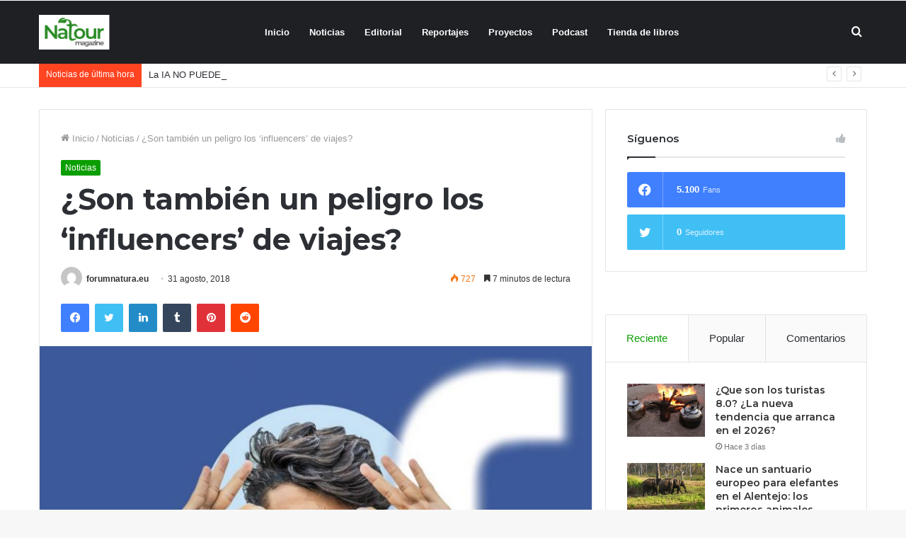

--- FILE ---
content_type: text/html; charset=UTF-8
request_url: https://forumnatura.org/2018/08/31/son-tambien-un-peligro-los-influencers-de-viajes/
body_size: 33315
content:
<!DOCTYPE html>
<html lang="es" class="" data-skin="light" prefix="og: http://ogp.me/ns#">
<head>
	<meta charset="UTF-8" />
	<link rel="profile" href="https://gmpg.org/xfn/11" />
					<script>document.documentElement.className = document.documentElement.className + ' yes-js js_active js'</script>
			<title>¿Son también un peligro los ‘influencers’ de viajes? &#8211; forumnatura</title>
<meta name='robots' content='max-image-preview:large' />
	<style>img:is([sizes="auto" i], [sizes^="auto," i]) { contain-intrinsic-size: 3000px 1500px }</style>
	            <script type="text/javascript"> var epic_ajax_url = 'https://forumnatura.org/?epic-ajax-request=epic-ne'; </script>
            <link rel="alternate" type="application/rss+xml" title="forumnatura &raquo; Feed" href="https://forumnatura.org/feed/" />
<link rel="alternate" type="application/rss+xml" title="forumnatura &raquo; Feed de los comentarios" href="https://forumnatura.org/comments/feed/" />

<meta property="og:title" content="¿Son también un peligro los ‘influencers’ de viajes? - forumnatura" />
<meta property="og:type" content="article" />
<meta property="og:description" content="Es la palabra de moda. Odiados, amados, denostados, deseados. Los nuevos comunicadores, ahora llamad" />
<meta property="og:url" content="https://forumnatura.org/2018/08/31/son-tambien-un-peligro-los-influencers-de-viajes/" />
<meta property="og:site_name" content="forumnatura" />
<meta property="og:image" content="https://forumnatura.org/wp-content/uploads/2018/08/1535662345_137163_1535664871_noticia_normal.jpg" />
<script type="text/javascript">
/* <![CDATA[ */
window._wpemojiSettings = {"baseUrl":"https:\/\/s.w.org\/images\/core\/emoji\/15.0.3\/72x72\/","ext":".png","svgUrl":"https:\/\/s.w.org\/images\/core\/emoji\/15.0.3\/svg\/","svgExt":".svg","source":{"concatemoji":"https:\/\/forumnatura.org\/wp-includes\/js\/wp-emoji-release.min.js?ver=6.7.4"}};
/*! This file is auto-generated */
!function(i,n){var o,s,e;function c(e){try{var t={supportTests:e,timestamp:(new Date).valueOf()};sessionStorage.setItem(o,JSON.stringify(t))}catch(e){}}function p(e,t,n){e.clearRect(0,0,e.canvas.width,e.canvas.height),e.fillText(t,0,0);var t=new Uint32Array(e.getImageData(0,0,e.canvas.width,e.canvas.height).data),r=(e.clearRect(0,0,e.canvas.width,e.canvas.height),e.fillText(n,0,0),new Uint32Array(e.getImageData(0,0,e.canvas.width,e.canvas.height).data));return t.every(function(e,t){return e===r[t]})}function u(e,t,n){switch(t){case"flag":return n(e,"\ud83c\udff3\ufe0f\u200d\u26a7\ufe0f","\ud83c\udff3\ufe0f\u200b\u26a7\ufe0f")?!1:!n(e,"\ud83c\uddfa\ud83c\uddf3","\ud83c\uddfa\u200b\ud83c\uddf3")&&!n(e,"\ud83c\udff4\udb40\udc67\udb40\udc62\udb40\udc65\udb40\udc6e\udb40\udc67\udb40\udc7f","\ud83c\udff4\u200b\udb40\udc67\u200b\udb40\udc62\u200b\udb40\udc65\u200b\udb40\udc6e\u200b\udb40\udc67\u200b\udb40\udc7f");case"emoji":return!n(e,"\ud83d\udc26\u200d\u2b1b","\ud83d\udc26\u200b\u2b1b")}return!1}function f(e,t,n){var r="undefined"!=typeof WorkerGlobalScope&&self instanceof WorkerGlobalScope?new OffscreenCanvas(300,150):i.createElement("canvas"),a=r.getContext("2d",{willReadFrequently:!0}),o=(a.textBaseline="top",a.font="600 32px Arial",{});return e.forEach(function(e){o[e]=t(a,e,n)}),o}function t(e){var t=i.createElement("script");t.src=e,t.defer=!0,i.head.appendChild(t)}"undefined"!=typeof Promise&&(o="wpEmojiSettingsSupports",s=["flag","emoji"],n.supports={everything:!0,everythingExceptFlag:!0},e=new Promise(function(e){i.addEventListener("DOMContentLoaded",e,{once:!0})}),new Promise(function(t){var n=function(){try{var e=JSON.parse(sessionStorage.getItem(o));if("object"==typeof e&&"number"==typeof e.timestamp&&(new Date).valueOf()<e.timestamp+604800&&"object"==typeof e.supportTests)return e.supportTests}catch(e){}return null}();if(!n){if("undefined"!=typeof Worker&&"undefined"!=typeof OffscreenCanvas&&"undefined"!=typeof URL&&URL.createObjectURL&&"undefined"!=typeof Blob)try{var e="postMessage("+f.toString()+"("+[JSON.stringify(s),u.toString(),p.toString()].join(",")+"));",r=new Blob([e],{type:"text/javascript"}),a=new Worker(URL.createObjectURL(r),{name:"wpTestEmojiSupports"});return void(a.onmessage=function(e){c(n=e.data),a.terminate(),t(n)})}catch(e){}c(n=f(s,u,p))}t(n)}).then(function(e){for(var t in e)n.supports[t]=e[t],n.supports.everything=n.supports.everything&&n.supports[t],"flag"!==t&&(n.supports.everythingExceptFlag=n.supports.everythingExceptFlag&&n.supports[t]);n.supports.everythingExceptFlag=n.supports.everythingExceptFlag&&!n.supports.flag,n.DOMReady=!1,n.readyCallback=function(){n.DOMReady=!0}}).then(function(){return e}).then(function(){var e;n.supports.everything||(n.readyCallback(),(e=n.source||{}).concatemoji?t(e.concatemoji):e.wpemoji&&e.twemoji&&(t(e.twemoji),t(e.wpemoji)))}))}((window,document),window._wpemojiSettings);
/* ]]> */
</script>
<style id='wp-emoji-styles-inline-css' type='text/css'>

	img.wp-smiley, img.emoji {
		display: inline !important;
		border: none !important;
		box-shadow: none !important;
		height: 1em !important;
		width: 1em !important;
		margin: 0 0.07em !important;
		vertical-align: -0.1em !important;
		background: none !important;
		padding: 0 !important;
	}
</style>
<link rel='stylesheet' id='wp-block-library-css' href='https://forumnatura.org/wp-includes/css/dist/block-library/style.min.css?ver=6.7.4' type='text/css' media='all' />
<style id='wp-block-library-theme-inline-css' type='text/css'>
.wp-block-audio :where(figcaption){color:#555;font-size:13px;text-align:center}.is-dark-theme .wp-block-audio :where(figcaption){color:#ffffffa6}.wp-block-audio{margin:0 0 1em}.wp-block-code{border:1px solid #ccc;border-radius:4px;font-family:Menlo,Consolas,monaco,monospace;padding:.8em 1em}.wp-block-embed :where(figcaption){color:#555;font-size:13px;text-align:center}.is-dark-theme .wp-block-embed :where(figcaption){color:#ffffffa6}.wp-block-embed{margin:0 0 1em}.blocks-gallery-caption{color:#555;font-size:13px;text-align:center}.is-dark-theme .blocks-gallery-caption{color:#ffffffa6}:root :where(.wp-block-image figcaption){color:#555;font-size:13px;text-align:center}.is-dark-theme :root :where(.wp-block-image figcaption){color:#ffffffa6}.wp-block-image{margin:0 0 1em}.wp-block-pullquote{border-bottom:4px solid;border-top:4px solid;color:currentColor;margin-bottom:1.75em}.wp-block-pullquote cite,.wp-block-pullquote footer,.wp-block-pullquote__citation{color:currentColor;font-size:.8125em;font-style:normal;text-transform:uppercase}.wp-block-quote{border-left:.25em solid;margin:0 0 1.75em;padding-left:1em}.wp-block-quote cite,.wp-block-quote footer{color:currentColor;font-size:.8125em;font-style:normal;position:relative}.wp-block-quote:where(.has-text-align-right){border-left:none;border-right:.25em solid;padding-left:0;padding-right:1em}.wp-block-quote:where(.has-text-align-center){border:none;padding-left:0}.wp-block-quote.is-large,.wp-block-quote.is-style-large,.wp-block-quote:where(.is-style-plain){border:none}.wp-block-search .wp-block-search__label{font-weight:700}.wp-block-search__button{border:1px solid #ccc;padding:.375em .625em}:where(.wp-block-group.has-background){padding:1.25em 2.375em}.wp-block-separator.has-css-opacity{opacity:.4}.wp-block-separator{border:none;border-bottom:2px solid;margin-left:auto;margin-right:auto}.wp-block-separator.has-alpha-channel-opacity{opacity:1}.wp-block-separator:not(.is-style-wide):not(.is-style-dots){width:100px}.wp-block-separator.has-background:not(.is-style-dots){border-bottom:none;height:1px}.wp-block-separator.has-background:not(.is-style-wide):not(.is-style-dots){height:2px}.wp-block-table{margin:0 0 1em}.wp-block-table td,.wp-block-table th{word-break:normal}.wp-block-table :where(figcaption){color:#555;font-size:13px;text-align:center}.is-dark-theme .wp-block-table :where(figcaption){color:#ffffffa6}.wp-block-video :where(figcaption){color:#555;font-size:13px;text-align:center}.is-dark-theme .wp-block-video :where(figcaption){color:#ffffffa6}.wp-block-video{margin:0 0 1em}:root :where(.wp-block-template-part.has-background){margin-bottom:0;margin-top:0;padding:1.25em 2.375em}
</style>
<link rel='stylesheet' id='yith-wcan-shortcodes-css' href='https://forumnatura.org/wp-content/plugins/yith-woocommerce-ajax-navigation/assets/css/shortcodes.css?ver=5.16.0' type='text/css' media='all' />
<style id='yith-wcan-shortcodes-inline-css' type='text/css'>
:root{
	--yith-wcan-filters_colors_titles: #434343;
	--yith-wcan-filters_colors_background: #FFFFFF;
	--yith-wcan-filters_colors_accent: #A7144C;
	--yith-wcan-filters_colors_accent_r: 167;
	--yith-wcan-filters_colors_accent_g: 20;
	--yith-wcan-filters_colors_accent_b: 76;
	--yith-wcan-color_swatches_border_radius: 100%;
	--yith-wcan-color_swatches_size: 30px;
	--yith-wcan-labels_style_background: #FFFFFF;
	--yith-wcan-labels_style_background_hover: #A7144C;
	--yith-wcan-labels_style_background_active: #A7144C;
	--yith-wcan-labels_style_text: #434343;
	--yith-wcan-labels_style_text_hover: #FFFFFF;
	--yith-wcan-labels_style_text_active: #FFFFFF;
	--yith-wcan-anchors_style_text: #434343;
	--yith-wcan-anchors_style_text_hover: #A7144C;
	--yith-wcan-anchors_style_text_active: #A7144C;
}
</style>
<link rel='stylesheet' id='jquery-selectBox-css' href='https://forumnatura.org/wp-content/plugins/yith-woocommerce-wishlist/assets/css/jquery.selectBox.css?ver=1.2.0' type='text/css' media='all' />
<link rel='stylesheet' id='woocommerce_prettyPhoto_css-css' href='//forumnatura.org/wp-content/plugins/woocommerce/assets/css/prettyPhoto.css?ver=3.1.6' type='text/css' media='all' />
<link rel='stylesheet' id='yith-wcwl-main-css' href='https://forumnatura.org/wp-content/plugins/yith-woocommerce-wishlist/assets/css/style.css?ver=4.11.0' type='text/css' media='all' />
<style id='yith-wcwl-main-inline-css' type='text/css'>
 :root { --rounded-corners-radius: 16px; --add-to-cart-rounded-corners-radius: 16px; --feedback-duration: 3s } 
 :root { --rounded-corners-radius: 16px; --add-to-cart-rounded-corners-radius: 16px; --feedback-duration: 3s } 
</style>
<style id='classic-theme-styles-inline-css' type='text/css'>
/*! This file is auto-generated */
.wp-block-button__link{color:#fff;background-color:#32373c;border-radius:9999px;box-shadow:none;text-decoration:none;padding:calc(.667em + 2px) calc(1.333em + 2px);font-size:1.125em}.wp-block-file__button{background:#32373c;color:#fff;text-decoration:none}
</style>
<style id='global-styles-inline-css' type='text/css'>
:root{--wp--preset--aspect-ratio--square: 1;--wp--preset--aspect-ratio--4-3: 4/3;--wp--preset--aspect-ratio--3-4: 3/4;--wp--preset--aspect-ratio--3-2: 3/2;--wp--preset--aspect-ratio--2-3: 2/3;--wp--preset--aspect-ratio--16-9: 16/9;--wp--preset--aspect-ratio--9-16: 9/16;--wp--preset--color--black: #000000;--wp--preset--color--cyan-bluish-gray: #abb8c3;--wp--preset--color--white: #ffffff;--wp--preset--color--pale-pink: #f78da7;--wp--preset--color--vivid-red: #cf2e2e;--wp--preset--color--luminous-vivid-orange: #ff6900;--wp--preset--color--luminous-vivid-amber: #fcb900;--wp--preset--color--light-green-cyan: #7bdcb5;--wp--preset--color--vivid-green-cyan: #00d084;--wp--preset--color--pale-cyan-blue: #8ed1fc;--wp--preset--color--vivid-cyan-blue: #0693e3;--wp--preset--color--vivid-purple: #9b51e0;--wp--preset--gradient--vivid-cyan-blue-to-vivid-purple: linear-gradient(135deg,rgba(6,147,227,1) 0%,rgb(155,81,224) 100%);--wp--preset--gradient--light-green-cyan-to-vivid-green-cyan: linear-gradient(135deg,rgb(122,220,180) 0%,rgb(0,208,130) 100%);--wp--preset--gradient--luminous-vivid-amber-to-luminous-vivid-orange: linear-gradient(135deg,rgba(252,185,0,1) 0%,rgba(255,105,0,1) 100%);--wp--preset--gradient--luminous-vivid-orange-to-vivid-red: linear-gradient(135deg,rgba(255,105,0,1) 0%,rgb(207,46,46) 100%);--wp--preset--gradient--very-light-gray-to-cyan-bluish-gray: linear-gradient(135deg,rgb(238,238,238) 0%,rgb(169,184,195) 100%);--wp--preset--gradient--cool-to-warm-spectrum: linear-gradient(135deg,rgb(74,234,220) 0%,rgb(151,120,209) 20%,rgb(207,42,186) 40%,rgb(238,44,130) 60%,rgb(251,105,98) 80%,rgb(254,248,76) 100%);--wp--preset--gradient--blush-light-purple: linear-gradient(135deg,rgb(255,206,236) 0%,rgb(152,150,240) 100%);--wp--preset--gradient--blush-bordeaux: linear-gradient(135deg,rgb(254,205,165) 0%,rgb(254,45,45) 50%,rgb(107,0,62) 100%);--wp--preset--gradient--luminous-dusk: linear-gradient(135deg,rgb(255,203,112) 0%,rgb(199,81,192) 50%,rgb(65,88,208) 100%);--wp--preset--gradient--pale-ocean: linear-gradient(135deg,rgb(255,245,203) 0%,rgb(182,227,212) 50%,rgb(51,167,181) 100%);--wp--preset--gradient--electric-grass: linear-gradient(135deg,rgb(202,248,128) 0%,rgb(113,206,126) 100%);--wp--preset--gradient--midnight: linear-gradient(135deg,rgb(2,3,129) 0%,rgb(40,116,252) 100%);--wp--preset--font-size--small: 13px;--wp--preset--font-size--medium: 20px;--wp--preset--font-size--large: 36px;--wp--preset--font-size--x-large: 42px;--wp--preset--spacing--20: 0.44rem;--wp--preset--spacing--30: 0.67rem;--wp--preset--spacing--40: 1rem;--wp--preset--spacing--50: 1.5rem;--wp--preset--spacing--60: 2.25rem;--wp--preset--spacing--70: 3.38rem;--wp--preset--spacing--80: 5.06rem;--wp--preset--shadow--natural: 6px 6px 9px rgba(0, 0, 0, 0.2);--wp--preset--shadow--deep: 12px 12px 50px rgba(0, 0, 0, 0.4);--wp--preset--shadow--sharp: 6px 6px 0px rgba(0, 0, 0, 0.2);--wp--preset--shadow--outlined: 6px 6px 0px -3px rgba(255, 255, 255, 1), 6px 6px rgba(0, 0, 0, 1);--wp--preset--shadow--crisp: 6px 6px 0px rgba(0, 0, 0, 1);}:where(.is-layout-flex){gap: 0.5em;}:where(.is-layout-grid){gap: 0.5em;}body .is-layout-flex{display: flex;}.is-layout-flex{flex-wrap: wrap;align-items: center;}.is-layout-flex > :is(*, div){margin: 0;}body .is-layout-grid{display: grid;}.is-layout-grid > :is(*, div){margin: 0;}:where(.wp-block-columns.is-layout-flex){gap: 2em;}:where(.wp-block-columns.is-layout-grid){gap: 2em;}:where(.wp-block-post-template.is-layout-flex){gap: 1.25em;}:where(.wp-block-post-template.is-layout-grid){gap: 1.25em;}.has-black-color{color: var(--wp--preset--color--black) !important;}.has-cyan-bluish-gray-color{color: var(--wp--preset--color--cyan-bluish-gray) !important;}.has-white-color{color: var(--wp--preset--color--white) !important;}.has-pale-pink-color{color: var(--wp--preset--color--pale-pink) !important;}.has-vivid-red-color{color: var(--wp--preset--color--vivid-red) !important;}.has-luminous-vivid-orange-color{color: var(--wp--preset--color--luminous-vivid-orange) !important;}.has-luminous-vivid-amber-color{color: var(--wp--preset--color--luminous-vivid-amber) !important;}.has-light-green-cyan-color{color: var(--wp--preset--color--light-green-cyan) !important;}.has-vivid-green-cyan-color{color: var(--wp--preset--color--vivid-green-cyan) !important;}.has-pale-cyan-blue-color{color: var(--wp--preset--color--pale-cyan-blue) !important;}.has-vivid-cyan-blue-color{color: var(--wp--preset--color--vivid-cyan-blue) !important;}.has-vivid-purple-color{color: var(--wp--preset--color--vivid-purple) !important;}.has-black-background-color{background-color: var(--wp--preset--color--black) !important;}.has-cyan-bluish-gray-background-color{background-color: var(--wp--preset--color--cyan-bluish-gray) !important;}.has-white-background-color{background-color: var(--wp--preset--color--white) !important;}.has-pale-pink-background-color{background-color: var(--wp--preset--color--pale-pink) !important;}.has-vivid-red-background-color{background-color: var(--wp--preset--color--vivid-red) !important;}.has-luminous-vivid-orange-background-color{background-color: var(--wp--preset--color--luminous-vivid-orange) !important;}.has-luminous-vivid-amber-background-color{background-color: var(--wp--preset--color--luminous-vivid-amber) !important;}.has-light-green-cyan-background-color{background-color: var(--wp--preset--color--light-green-cyan) !important;}.has-vivid-green-cyan-background-color{background-color: var(--wp--preset--color--vivid-green-cyan) !important;}.has-pale-cyan-blue-background-color{background-color: var(--wp--preset--color--pale-cyan-blue) !important;}.has-vivid-cyan-blue-background-color{background-color: var(--wp--preset--color--vivid-cyan-blue) !important;}.has-vivid-purple-background-color{background-color: var(--wp--preset--color--vivid-purple) !important;}.has-black-border-color{border-color: var(--wp--preset--color--black) !important;}.has-cyan-bluish-gray-border-color{border-color: var(--wp--preset--color--cyan-bluish-gray) !important;}.has-white-border-color{border-color: var(--wp--preset--color--white) !important;}.has-pale-pink-border-color{border-color: var(--wp--preset--color--pale-pink) !important;}.has-vivid-red-border-color{border-color: var(--wp--preset--color--vivid-red) !important;}.has-luminous-vivid-orange-border-color{border-color: var(--wp--preset--color--luminous-vivid-orange) !important;}.has-luminous-vivid-amber-border-color{border-color: var(--wp--preset--color--luminous-vivid-amber) !important;}.has-light-green-cyan-border-color{border-color: var(--wp--preset--color--light-green-cyan) !important;}.has-vivid-green-cyan-border-color{border-color: var(--wp--preset--color--vivid-green-cyan) !important;}.has-pale-cyan-blue-border-color{border-color: var(--wp--preset--color--pale-cyan-blue) !important;}.has-vivid-cyan-blue-border-color{border-color: var(--wp--preset--color--vivid-cyan-blue) !important;}.has-vivid-purple-border-color{border-color: var(--wp--preset--color--vivid-purple) !important;}.has-vivid-cyan-blue-to-vivid-purple-gradient-background{background: var(--wp--preset--gradient--vivid-cyan-blue-to-vivid-purple) !important;}.has-light-green-cyan-to-vivid-green-cyan-gradient-background{background: var(--wp--preset--gradient--light-green-cyan-to-vivid-green-cyan) !important;}.has-luminous-vivid-amber-to-luminous-vivid-orange-gradient-background{background: var(--wp--preset--gradient--luminous-vivid-amber-to-luminous-vivid-orange) !important;}.has-luminous-vivid-orange-to-vivid-red-gradient-background{background: var(--wp--preset--gradient--luminous-vivid-orange-to-vivid-red) !important;}.has-very-light-gray-to-cyan-bluish-gray-gradient-background{background: var(--wp--preset--gradient--very-light-gray-to-cyan-bluish-gray) !important;}.has-cool-to-warm-spectrum-gradient-background{background: var(--wp--preset--gradient--cool-to-warm-spectrum) !important;}.has-blush-light-purple-gradient-background{background: var(--wp--preset--gradient--blush-light-purple) !important;}.has-blush-bordeaux-gradient-background{background: var(--wp--preset--gradient--blush-bordeaux) !important;}.has-luminous-dusk-gradient-background{background: var(--wp--preset--gradient--luminous-dusk) !important;}.has-pale-ocean-gradient-background{background: var(--wp--preset--gradient--pale-ocean) !important;}.has-electric-grass-gradient-background{background: var(--wp--preset--gradient--electric-grass) !important;}.has-midnight-gradient-background{background: var(--wp--preset--gradient--midnight) !important;}.has-small-font-size{font-size: var(--wp--preset--font-size--small) !important;}.has-medium-font-size{font-size: var(--wp--preset--font-size--medium) !important;}.has-large-font-size{font-size: var(--wp--preset--font-size--large) !important;}.has-x-large-font-size{font-size: var(--wp--preset--font-size--x-large) !important;}
:where(.wp-block-post-template.is-layout-flex){gap: 1.25em;}:where(.wp-block-post-template.is-layout-grid){gap: 1.25em;}
:where(.wp-block-columns.is-layout-flex){gap: 2em;}:where(.wp-block-columns.is-layout-grid){gap: 2em;}
:root :where(.wp-block-pullquote){font-size: 1.5em;line-height: 1.6;}
</style>
<link rel='stylesheet' id='contact-form-7-css' href='https://forumnatura.org/wp-content/plugins/contact-form-7/includes/css/styles.css?ver=6.1.4' type='text/css' media='all' />
<link rel='stylesheet' id='font-awesome-css' href='https://forumnatura.org/wp-content/plugins/goodlayers-core/plugins/fontawesome/font-awesome.css?ver=6.7.4' type='text/css' media='all' />
<style id='font-awesome-inline-css' type='text/css'>
[data-font="FontAwesome"]:before {font-family: 'FontAwesome' !important;content: attr(data-icon) !important;speak: none !important;font-weight: normal !important;font-variant: normal !important;text-transform: none !important;line-height: 1 !important;font-style: normal !important;-webkit-font-smoothing: antialiased !important;-moz-osx-font-smoothing: grayscale !important;}
</style>
<link rel='stylesheet' id='elegant-font-css' href='https://forumnatura.org/wp-content/plugins/goodlayers-core/plugins/elegant/elegant-font.css?ver=6.7.4' type='text/css' media='all' />
<link rel='stylesheet' id='gdlr-core-plugin-css' href='https://forumnatura.org/wp-content/plugins/goodlayers-core/plugins/style.css?ver=1627487172' type='text/css' media='all' />
<link rel='stylesheet' id='gdlr-core-page-builder-css' href='https://forumnatura.org/wp-content/plugins/goodlayers-core/include/css/page-builder.css?ver=6.7.4' type='text/css' media='all' />
<link rel='stylesheet' id='tie-css-woocommerce-css' href='https://forumnatura.org/wp-content/themes/jannah/assets/css/plugins/woocommerce.min.css?ver=5.2.0' type='text/css' media='all' />
<style id='woocommerce-inline-inline-css' type='text/css'>
.woocommerce form .form-row .required { visibility: visible; }
</style>
<link rel='stylesheet' id='brands-styles-css' href='https://forumnatura.org/wp-content/plugins/woocommerce/assets/css/brands.css?ver=10.1.3' type='text/css' media='all' />
<link rel='stylesheet' id='wookstore-css' href='https://forumnatura.org/wp-content/plugins/wookstore/assets/css/wookstore3.min.css?ver=6.7.4' type='text/css' media='all' />
<link rel='stylesheet' id='lightbox-css' href='https://forumnatura.org/wp-content/plugins/wookstore/assets/lightbox/css/lightbox.min.css?ver=6.7.4' type='text/css' media='all' />
<link rel='stylesheet' id='tie-css-base-css' href='https://forumnatura.org/wp-content/themes/jannah/assets/css/base.min.css?ver=5.2.0' type='text/css' media='all' />
<link rel='stylesheet' id='tie-css-styles-css' href='https://forumnatura.org/wp-content/themes/jannah/assets/css/style.min.css?ver=5.2.0' type='text/css' media='all' />
<link rel='stylesheet' id='tie-css-widgets-css' href='https://forumnatura.org/wp-content/themes/jannah/assets/css/widgets.min.css?ver=5.2.0' type='text/css' media='all' />
<link rel='stylesheet' id='tie-css-helpers-css' href='https://forumnatura.org/wp-content/themes/jannah/assets/css/helpers.min.css?ver=5.2.0' type='text/css' media='all' />
<link rel='stylesheet' id='tie-fontawesome5-css' href='https://forumnatura.org/wp-content/themes/jannah/assets/css/fontawesome.css?ver=5.2.0' type='text/css' media='all' />
<link rel='stylesheet' id='tie-css-ilightbox-css' href='https://forumnatura.org/wp-content/themes/jannah/assets/ilightbox/dark-skin/skin.css?ver=5.2.0' type='text/css' media='all' />
<link rel='stylesheet' id='tie-css-single-css' href='https://forumnatura.org/wp-content/themes/jannah/assets/css/single.min.css?ver=5.2.0' type='text/css' media='all' />
<link rel='stylesheet' id='tie-css-print-css' href='https://forumnatura.org/wp-content/themes/jannah/assets/css/print.css?ver=5.2.0' type='text/css' media='print' />
<link rel='stylesheet' id='tie-theme-child-css-css' href='https://forumnatura.org/wp-content/themes/jannah-child/style.css?ver=6.7.4' type='text/css' media='all' />
<link rel='stylesheet' id='epic-icon-css' href='https://forumnatura.org/wp-content/plugins/epic-news-element/assets/fonts/jegicon/jegicon.css?ver=6.7.4' type='text/css' media='all' />
<link rel='stylesheet' id='epic-style-css' href='https://forumnatura.org/wp-content/plugins/epic-news-element/assets/css/style.min.css?ver=6.7.4' type='text/css' media='all' />
<style id='epic-style-inline-css' type='text/css'>
.wf-active .logo-text,.wf-active h1,.wf-active h2,.wf-active h3,.wf-active h4,.wf-active h5,.wf-active h6,.wf-active .the-subtitle{font-family: 'Montserrat';}.brand-title,a:hover,.tie-popup-search-submit,#logo.text-logo a,.theme-header nav .components #search-submit:hover,.theme-header .header-nav .components > li:hover > a,.theme-header .header-nav .components li a:hover,.main-menu ul.cats-vertical li a.is-active,.main-menu ul.cats-vertical li a:hover,.main-nav li.mega-menu .post-meta a:hover,.main-nav li.mega-menu .post-box-title a:hover,.search-in-main-nav.autocomplete-suggestions a:hover,#main-nav .menu ul:not(.cats-horizontal) li:hover > a,#main-nav .menu ul li.current-menu-item:not(.mega-link-column) > a,.top-nav .menu li:hover > a,.top-nav .menu > .tie-current-menu > a,.search-in-top-nav.autocomplete-suggestions .post-title a:hover,div.mag-box .mag-box-options .mag-box-filter-links a.active,.mag-box-filter-links .flexMenu-viewMore:hover > a,.stars-rating-active,body .tabs.tabs .active > a,.video-play-icon,.spinner-circle:after,#go-to-content:hover,.comment-list .comment-author .fn,.commentlist .comment-author .fn,blockquote::before,blockquote cite,blockquote.quote-simple p,.multiple-post-pages a:hover,#story-index li .is-current,.latest-tweets-widget .twitter-icon-wrap span,.wide-slider-nav-wrapper .slide,.wide-next-prev-slider-wrapper .tie-slider-nav li:hover span,.review-final-score h3,#mobile-menu-icon:hover .menu-text,body .entry a,.dark-skin body .entry a,.entry .post-bottom-meta a:hover,.comment-list .comment-content a,q a,blockquote a,.widget.tie-weather-widget .icon-basecloud-bg:after,.site-footer a:hover,.site-footer .stars-rating-active,.site-footer .twitter-icon-wrap span,.site-info a:hover{color: #0a9e01;}#instagram-link a:hover{color: #0a9e01 !important;border-color: #0a9e01 !important;}[type='submit'],.button,.generic-button a,.generic-button button,.theme-header .header-nav .comp-sub-menu a.button.guest-btn:hover,.theme-header .header-nav .comp-sub-menu a.checkout-button,nav.main-nav .menu > li.tie-current-menu > a,nav.main-nav .menu > li:hover > a,.main-menu .mega-links-head:after,.main-nav .mega-menu.mega-cat .cats-horizontal li a.is-active,#mobile-menu-icon:hover .nav-icon,#mobile-menu-icon:hover .nav-icon:before,#mobile-menu-icon:hover .nav-icon:after,.search-in-main-nav.autocomplete-suggestions a.button,.search-in-top-nav.autocomplete-suggestions a.button,.spinner > div,.post-cat,.pages-numbers li.current span,.multiple-post-pages > span,#tie-wrapper .mejs-container .mejs-controls,.mag-box-filter-links a:hover,.slider-arrow-nav a:not(.pagination-disabled):hover,.comment-list .reply a:hover,.commentlist .reply a:hover,#reading-position-indicator,#story-index-icon,.videos-block .playlist-title,.review-percentage .review-item span span,.tie-slick-dots li.slick-active button,.tie-slick-dots li button:hover,.digital-rating-static,.timeline-widget li a:hover .date:before,#wp-calendar #today,.posts-list-counter li:before,.cat-counter a + span,.tie-slider-nav li span:hover,.fullwidth-area .widget_tag_cloud .tagcloud a:hover,.magazine2:not(.block-head-4) .dark-widgetized-area ul.tabs a:hover,.magazine2:not(.block-head-4) .dark-widgetized-area ul.tabs .active a,.magazine1 .dark-widgetized-area ul.tabs a:hover,.magazine1 .dark-widgetized-area ul.tabs .active a,.block-head-4.magazine2 .dark-widgetized-area .tabs.tabs .active a,.block-head-4.magazine2 .dark-widgetized-area .tabs > .active a:before,.block-head-4.magazine2 .dark-widgetized-area .tabs > .active a:after,.demo_store,.demo #logo:after,.demo #sticky-logo:after,.widget.tie-weather-widget,span.video-close-btn:hover,#go-to-top,.latest-tweets-widget .slider-links .button:not(:hover){background-color: #0a9e01;color: #FFFFFF;}.tie-weather-widget .widget-title .the-subtitle,.block-head-4.magazine2 #footer .tabs .active a:hover{color: #FFFFFF;}pre,code,.pages-numbers li.current span,.theme-header .header-nav .comp-sub-menu a.button.guest-btn:hover,.multiple-post-pages > span,.post-content-slideshow .tie-slider-nav li span:hover,#tie-body .tie-slider-nav li > span:hover,.slider-arrow-nav a:not(.pagination-disabled):hover,.main-nav .mega-menu.mega-cat .cats-horizontal li a.is-active,.main-nav .mega-menu.mega-cat .cats-horizontal li a:hover,.main-menu .menu > li > .menu-sub-content{border-color: #0a9e01;}.main-menu .menu > li.tie-current-menu{border-bottom-color: #0a9e01;}.top-nav .menu li.tie-current-menu > a:before,.top-nav .menu li.menu-item-has-children:hover > a:before{border-top-color: #0a9e01;}.main-nav .main-menu .menu > li.tie-current-menu > a:before,.main-nav .main-menu .menu > li:hover > a:before{border-top-color: #FFFFFF;}header.main-nav-light .main-nav .menu-item-has-children li:hover > a:before,header.main-nav-light .main-nav .mega-menu li:hover > a:before{border-left-color: #0a9e01;}.rtl header.main-nav-light .main-nav .menu-item-has-children li:hover > a:before,.rtl header.main-nav-light .main-nav .mega-menu li:hover > a:before{border-right-color: #0a9e01;border-left-color: transparent;}.top-nav ul.menu li .menu-item-has-children:hover > a:before{border-top-color: transparent;border-left-color: #0a9e01;}.rtl .top-nav ul.menu li .menu-item-has-children:hover > a:before{border-left-color: transparent;border-right-color: #0a9e01;}#footer-widgets-container{border-top: 8px solid #0a9e01;-webkit-box-shadow: 0 -5px 0 rgba(0,0,0,0.07); -moz-box-shadow: 0 -8px 0 rgba(0,0,0,0.07); box-shadow: 0 -8px 0 rgba(0,0,0,0.07);}::-moz-selection{background-color: #0a9e01;color: #FFFFFF;}::selection{background-color: #0a9e01;color: #FFFFFF;}circle.circle_bar{stroke: #0a9e01;}#reading-position-indicator{box-shadow: 0 0 10px rgba( 10,158,1,0.7);}#logo.text-logo a:hover,body .entry a:hover,.dark-skin body .entry a:hover,.comment-list .comment-content a:hover,.block-head-4.magazine2 .site-footer .tabs li a:hover,q a:hover,blockquote a:hover{color: #006c00;}.button:hover,input[type='submit']:hover,.generic-button a:hover,.generic-button button:hover,a.post-cat:hover,.site-footer .button:hover,.site-footer [type='submit']:hover,.search-in-main-nav.autocomplete-suggestions a.button:hover,.search-in-top-nav.autocomplete-suggestions a.button:hover,.theme-header .header-nav .comp-sub-menu a.checkout-button:hover{background-color: #006c00;color: #FFFFFF;}.theme-header .header-nav .comp-sub-menu a.checkout-button:not(:hover),.entry a.button{color: #FFFFFF;}#story-index.is-compact .story-index-content{background-color: #0a9e01;}#story-index.is-compact .story-index-content a,#story-index.is-compact .story-index-content .is-current{color: #FFFFFF;}.woocommerce div.product span.price,.woocommerce div.product p.price,.woocommerce div.product div.summary .product_meta > span,.woocommerce div.product div.summary .product_meta > span a:hover,.woocommerce ul.products li.product .price ins,.woocommerce .woocommerce-pagination ul.page-numbers li a.current,.woocommerce .woocommerce-pagination ul.page-numbers li a:hover,.woocommerce .woocommerce-pagination ul.page-numbers li span.current,.woocommerce .woocommerce-pagination ul.page-numbers li span:hover,.woocommerce .widget_rating_filter ul li.chosen a,.woocommerce-MyAccount-navigation ul li.is-active a{color: #0a9e01;}.woocommerce span.new,.woocommerce a.button.alt,.woocommerce button.button.alt,.woocommerce input.button.alt,.woocommerce a.button.alt.disabled,.woocommerce a.button.alt:disabled,.woocommerce a.button.alt:disabled[disabled],.woocommerce a.button.alt.disabled:hover,.woocommerce a.button.alt:disabled:hover,.woocommerce a.button.alt:disabled[disabled]:hover,.woocommerce button.button.alt.disabled,.woocommerce button.button.alt:disabled,.woocommerce button.button.alt:disabled[disabled],.woocommerce button.button.alt.disabled:hover,.woocommerce button.button.alt:disabled:hover,.woocommerce button.button.alt:disabled[disabled]:hover,.woocommerce input.button.alt.disabled,.woocommerce input.button.alt:disabled,.woocommerce input.button.alt:disabled[disabled],.woocommerce input.button.alt.disabled:hover,.woocommerce input.button.alt:disabled:hover,.woocommerce input.button.alt:disabled[disabled]:hover,.woocommerce .widget_price_filter .ui-slider .ui-slider-range{background-color: #0a9e01;color: #FFFFFF;}.woocommerce div.product #product-images-slider-nav .tie-slick-slider .slide.slick-current img{border-color: #0a9e01;}.woocommerce a.button:hover,.woocommerce button.button:hover,.woocommerce input.button:hover,.woocommerce a.button.alt:hover,.woocommerce button.button.alt:hover,.woocommerce input.button.alt:hover{background-color: #006c00;}#tie-body .mag-box-title h3 a,#tie-body .block-more-button{color: #0a9e01;}#tie-body .mag-box-title h3 a:hover,#tie-body .block-more-button:hover{color: #006c00;}#tie-body .mag-box-title{color: #0a9e01;}#tie-body .mag-box-title:before{border-top-color: #0a9e01;}#tie-body .mag-box-title:after,#tie-body #footer .widget-title:after{background-color: #0a9e01;}.brand-title,a:hover,.tie-popup-search-submit,#logo.text-logo a,.theme-header nav .components #search-submit:hover,.theme-header .header-nav .components > li:hover > a,.theme-header .header-nav .components li a:hover,.main-menu ul.cats-vertical li a.is-active,.main-menu ul.cats-vertical li a:hover,.main-nav li.mega-menu .post-meta a:hover,.main-nav li.mega-menu .post-box-title a:hover,.search-in-main-nav.autocomplete-suggestions a:hover,#main-nav .menu ul:not(.cats-horizontal) li:hover > a,#main-nav .menu ul li.current-menu-item:not(.mega-link-column) > a,.top-nav .menu li:hover > a,.top-nav .menu > .tie-current-menu > a,.search-in-top-nav.autocomplete-suggestions .post-title a:hover,div.mag-box .mag-box-options .mag-box-filter-links a.active,.mag-box-filter-links .flexMenu-viewMore:hover > a,.stars-rating-active,body .tabs.tabs .active > a,.video-play-icon,.spinner-circle:after,#go-to-content:hover,.comment-list .comment-author .fn,.commentlist .comment-author .fn,blockquote::before,blockquote cite,blockquote.quote-simple p,.multiple-post-pages a:hover,#story-index li .is-current,.latest-tweets-widget .twitter-icon-wrap span,.wide-slider-nav-wrapper .slide,.wide-next-prev-slider-wrapper .tie-slider-nav li:hover span,.review-final-score h3,#mobile-menu-icon:hover .menu-text,body .entry a,.dark-skin body .entry a,.entry .post-bottom-meta a:hover,.comment-list .comment-content a,q a,blockquote a,.widget.tie-weather-widget .icon-basecloud-bg:after,.site-footer a:hover,.site-footer .stars-rating-active,.site-footer .twitter-icon-wrap span,.site-info a:hover{color: #0a9e01;}#instagram-link a:hover{color: #0a9e01 !important;border-color: #0a9e01 !important;}[type='submit'],.button,.generic-button a,.generic-button button,.theme-header .header-nav .comp-sub-menu a.button.guest-btn:hover,.theme-header .header-nav .comp-sub-menu a.checkout-button,nav.main-nav .menu > li.tie-current-menu > a,nav.main-nav .menu > li:hover > a,.main-menu .mega-links-head:after,.main-nav .mega-menu.mega-cat .cats-horizontal li a.is-active,#mobile-menu-icon:hover .nav-icon,#mobile-menu-icon:hover .nav-icon:before,#mobile-menu-icon:hover .nav-icon:after,.search-in-main-nav.autocomplete-suggestions a.button,.search-in-top-nav.autocomplete-suggestions a.button,.spinner > div,.post-cat,.pages-numbers li.current span,.multiple-post-pages > span,#tie-wrapper .mejs-container .mejs-controls,.mag-box-filter-links a:hover,.slider-arrow-nav a:not(.pagination-disabled):hover,.comment-list .reply a:hover,.commentlist .reply a:hover,#reading-position-indicator,#story-index-icon,.videos-block .playlist-title,.review-percentage .review-item span span,.tie-slick-dots li.slick-active button,.tie-slick-dots li button:hover,.digital-rating-static,.timeline-widget li a:hover .date:before,#wp-calendar #today,.posts-list-counter li:before,.cat-counter a + span,.tie-slider-nav li span:hover,.fullwidth-area .widget_tag_cloud .tagcloud a:hover,.magazine2:not(.block-head-4) .dark-widgetized-area ul.tabs a:hover,.magazine2:not(.block-head-4) .dark-widgetized-area ul.tabs .active a,.magazine1 .dark-widgetized-area ul.tabs a:hover,.magazine1 .dark-widgetized-area ul.tabs .active a,.block-head-4.magazine2 .dark-widgetized-area .tabs.tabs .active a,.block-head-4.magazine2 .dark-widgetized-area .tabs > .active a:before,.block-head-4.magazine2 .dark-widgetized-area .tabs > .active a:after,.demo_store,.demo #logo:after,.demo #sticky-logo:after,.widget.tie-weather-widget,span.video-close-btn:hover,#go-to-top,.latest-tweets-widget .slider-links .button:not(:hover){background-color: #0a9e01;color: #FFFFFF;}.tie-weather-widget .widget-title .the-subtitle,.block-head-4.magazine2 #footer .tabs .active a:hover{color: #FFFFFF;}pre,code,.pages-numbers li.current span,.theme-header .header-nav .comp-sub-menu a.button.guest-btn:hover,.multiple-post-pages > span,.post-content-slideshow .tie-slider-nav li span:hover,#tie-body .tie-slider-nav li > span:hover,.slider-arrow-nav a:not(.pagination-disabled):hover,.main-nav .mega-menu.mega-cat .cats-horizontal li a.is-active,.main-nav .mega-menu.mega-cat .cats-horizontal li a:hover,.main-menu .menu > li > .menu-sub-content{border-color: #0a9e01;}.main-menu .menu > li.tie-current-menu{border-bottom-color: #0a9e01;}.top-nav .menu li.tie-current-menu > a:before,.top-nav .menu li.menu-item-has-children:hover > a:before{border-top-color: #0a9e01;}.main-nav .main-menu .menu > li.tie-current-menu > a:before,.main-nav .main-menu .menu > li:hover > a:before{border-top-color: #FFFFFF;}header.main-nav-light .main-nav .menu-item-has-children li:hover > a:before,header.main-nav-light .main-nav .mega-menu li:hover > a:before{border-left-color: #0a9e01;}.rtl header.main-nav-light .main-nav .menu-item-has-children li:hover > a:before,.rtl header.main-nav-light .main-nav .mega-menu li:hover > a:before{border-right-color: #0a9e01;border-left-color: transparent;}.top-nav ul.menu li .menu-item-has-children:hover > a:before{border-top-color: transparent;border-left-color: #0a9e01;}.rtl .top-nav ul.menu li .menu-item-has-children:hover > a:before{border-left-color: transparent;border-right-color: #0a9e01;}#footer-widgets-container{border-top: 8px solid #0a9e01;-webkit-box-shadow: 0 -5px 0 rgba(0,0,0,0.07); -moz-box-shadow: 0 -8px 0 rgba(0,0,0,0.07); box-shadow: 0 -8px 0 rgba(0,0,0,0.07);}::-moz-selection{background-color: #0a9e01;color: #FFFFFF;}::selection{background-color: #0a9e01;color: #FFFFFF;}circle.circle_bar{stroke: #0a9e01;}#reading-position-indicator{box-shadow: 0 0 10px rgba( 10,158,1,0.7);}#logo.text-logo a:hover,body .entry a:hover,.dark-skin body .entry a:hover,.comment-list .comment-content a:hover,.block-head-4.magazine2 .site-footer .tabs li a:hover,q a:hover,blockquote a:hover{color: #006c00;}.button:hover,input[type='submit']:hover,.generic-button a:hover,.generic-button button:hover,a.post-cat:hover,.site-footer .button:hover,.site-footer [type='submit']:hover,.search-in-main-nav.autocomplete-suggestions a.button:hover,.search-in-top-nav.autocomplete-suggestions a.button:hover,.theme-header .header-nav .comp-sub-menu a.checkout-button:hover{background-color: #006c00;color: #FFFFFF;}.theme-header .header-nav .comp-sub-menu a.checkout-button:not(:hover),.entry a.button{color: #FFFFFF;}#story-index.is-compact .story-index-content{background-color: #0a9e01;}#story-index.is-compact .story-index-content a,#story-index.is-compact .story-index-content .is-current{color: #FFFFFF;}.woocommerce div.product span.price,.woocommerce div.product p.price,.woocommerce div.product div.summary .product_meta > span,.woocommerce div.product div.summary .product_meta > span a:hover,.woocommerce ul.products li.product .price ins,.woocommerce .woocommerce-pagination ul.page-numbers li a.current,.woocommerce .woocommerce-pagination ul.page-numbers li a:hover,.woocommerce .woocommerce-pagination ul.page-numbers li span.current,.woocommerce .woocommerce-pagination ul.page-numbers li span:hover,.woocommerce .widget_rating_filter ul li.chosen a,.woocommerce-MyAccount-navigation ul li.is-active a{color: #0a9e01;}.woocommerce span.new,.woocommerce a.button.alt,.woocommerce button.button.alt,.woocommerce input.button.alt,.woocommerce a.button.alt.disabled,.woocommerce a.button.alt:disabled,.woocommerce a.button.alt:disabled[disabled],.woocommerce a.button.alt.disabled:hover,.woocommerce a.button.alt:disabled:hover,.woocommerce a.button.alt:disabled[disabled]:hover,.woocommerce button.button.alt.disabled,.woocommerce button.button.alt:disabled,.woocommerce button.button.alt:disabled[disabled],.woocommerce button.button.alt.disabled:hover,.woocommerce button.button.alt:disabled:hover,.woocommerce button.button.alt:disabled[disabled]:hover,.woocommerce input.button.alt.disabled,.woocommerce input.button.alt:disabled,.woocommerce input.button.alt:disabled[disabled],.woocommerce input.button.alt.disabled:hover,.woocommerce input.button.alt:disabled:hover,.woocommerce input.button.alt:disabled[disabled]:hover,.woocommerce .widget_price_filter .ui-slider .ui-slider-range{background-color: #0a9e01;color: #FFFFFF;}.woocommerce div.product #product-images-slider-nav .tie-slick-slider .slide.slick-current img{border-color: #0a9e01;}.woocommerce a.button:hover,.woocommerce button.button:hover,.woocommerce input.button:hover,.woocommerce a.button.alt:hover,.woocommerce button.button.alt:hover,.woocommerce input.button.alt:hover{background-color: #006c00;}#tie-body .mag-box-title h3 a,#tie-body .block-more-button{color: #0a9e01;}#tie-body .mag-box-title h3 a:hover,#tie-body .block-more-button:hover{color: #006c00;}#tie-body .mag-box-title{color: #0a9e01;}#tie-body .mag-box-title:before{border-top-color: #0a9e01;}#tie-body .mag-box-title:after,#tie-body #footer .widget-title:after{background-color: #0a9e01;}#top-nav .breaking-title{color: #FFFFFF;}#top-nav .breaking-title:before{background-color: #ff4422;}#top-nav .breaking-news-nav li:hover{background-color: #ff4422;border-color: #ff4422;}.tie-cat-4114,.tie-cat-item-4114 > span{background-color:#e67e22 !important;color:#FFFFFF !important;}.tie-cat-4114:after{border-top-color:#e67e22 !important;}.tie-cat-4114:hover{background-color:#c86004 !important;}.tie-cat-4114:hover:after{border-top-color:#c86004 !important;}.tie-cat-4122,.tie-cat-item-4122 > span{background-color:#2ecc71 !important;color:#FFFFFF !important;}.tie-cat-4122:after{border-top-color:#2ecc71 !important;}.tie-cat-4122:hover{background-color:#10ae53 !important;}.tie-cat-4122:hover:after{border-top-color:#10ae53 !important;}.tie-cat-4127,.tie-cat-item-4127 > span{background-color:#9b59b6 !important;color:#FFFFFF !important;}.tie-cat-4127:after{border-top-color:#9b59b6 !important;}.tie-cat-4127:hover{background-color:#7d3b98 !important;}.tie-cat-4127:hover:after{border-top-color:#7d3b98 !important;}.tie-cat-4129,.tie-cat-item-4129 > span{background-color:#34495e !important;color:#FFFFFF !important;}.tie-cat-4129:after{border-top-color:#34495e !important;}.tie-cat-4129:hover{background-color:#162b40 !important;}.tie-cat-4129:hover:after{border-top-color:#162b40 !important;}.tie-cat-4130,.tie-cat-item-4130 > span{background-color:#795548 !important;color:#FFFFFF !important;}.tie-cat-4130:after{border-top-color:#795548 !important;}.tie-cat-4130:hover{background-color:#5b372a !important;}.tie-cat-4130:hover:after{border-top-color:#5b372a !important;}.tie-cat-4132,.tie-cat-item-4132 > span{background-color:#4CAF50 !important;color:#FFFFFF !important;}.tie-cat-4132:after{border-top-color:#4CAF50 !important;}.tie-cat-4132:hover{background-color:#2e9132 !important;}.tie-cat-4132:hover:after{border-top-color:#2e9132 !important;}@media (max-width: 991px){.side-aside.dark-skin{background: #0a9e01;background: -webkit-linear-gradient(135deg,#66a501,#0a9e01 );background: -moz-linear-gradient(135deg,#66a501,#0a9e01 );background: -o-linear-gradient(135deg,#66a501,#0a9e01 );background: linear-gradient(135deg,#0a9e01,#66a501 );}}@import url('https://fonts.googleapis.com/css2?family=Montserrat:wght@900&display=swap');.montemayor-section {clear: both;padding: 0px;margin: 1.5rem 0px;}.montemayor-col {display: block;float:left;margin: 1% 0 1% 1.6%;}.montemayor-col:first-child { margin-left: 0; }.montemayor-group:before,.montemayor-group:after { content:""; display:table; }.montemayor-group:after { clear:both;}.group { zoom:1; }.montemayor-span_2_of_2 {width: 50%;}.montemayor-span_1_of_2 {width: 30%;}.montemayor-span_3_of_3 { width: 100%; }.montemayor-span_2_of_3 { width: 66.13%; }.montemayor-span_1_of_3 { width: 32.26%; }.montemayor-button {font-size: .9rem;}@media only screen and (max-width: 768px) {.montemayor-col { margin: 1% 0 1% 0%;}}@media only screen and (max-width: 768px) {.montemayor-span_2_of_2,.montemayor-span_1_of_2,.montemayor-span_1_of_3,.montemayor-span_2_of_3,.montemayor-span_3_of_3 { width: 50%; padding: 5px; }.montemayor-img {max-width: 80% !important;}.montemayor-button {font-size: 1.1rem;}}.gradient-button,.gradient-bg {background: rgb(153,188,29);background: -moz-linear-gradient(180deg,rgba(153,188,29,1) 0%,rgba(51,183,193,1) 100%);background: -webkit-linear-gradient(180deg,rgba(153,188,29,1) 0%,rgba(51,183,193,1) 100%);background: linear-gradient(180deg,rgba(153,188,29,1) 0%,rgba(51,183,193,1) 100%);filter: progid:DXImageTransform.Microsoft.gradient(startColorstr="#99bc1d",endColorstr="#33b7c1",GradientType=1); border: 0px;}@media (min-width: 768px){.montemayor-span_1_of_2 {display: flex; flex-direction: column; justify-content: flex-end; align-items: flex-start; vertical-align: bottom;}.montemayor-group {display: flex;}}.album-imagenes::before { font-family: "Font Awesome 5 Free"; font-weight: 900; content: "\f302"; margin-right: 7px; }.table-post-montemayor h6 {font-weight: 400 !important;}.table-post-montemayor img {margin-bottom: 10px !important;}.table-post-montemayor h5 {color: ##0a9e01 !important;}.table-post-montemayor tbody td,.table-post-montemayor tbody th {border: none !important;}.table-post-montemayor tr:nth-child(even) {background-color: #fff !important;}
</style>
<script type="text/javascript" src="https://forumnatura.org/wp-includes/js/jquery/jquery.min.js?ver=3.7.1" id="jquery-core-js"></script>
<script type="text/javascript" src="https://forumnatura.org/wp-includes/js/jquery/jquery-migrate.min.js?ver=3.4.1" id="jquery-migrate-js"></script>
<script type="text/javascript" src="https://forumnatura.org/wp-content/plugins/woocommerce/assets/js/jquery-blockui/jquery.blockUI.min.js?ver=2.7.0-wc.10.1.3" id="jquery-blockui-js" defer="defer" data-wp-strategy="defer"></script>
<script type="text/javascript" id="wc-add-to-cart-js-extra">
/* <![CDATA[ */
var wc_add_to_cart_params = {"ajax_url":"\/wp-admin\/admin-ajax.php","wc_ajax_url":"\/?wc-ajax=%%endpoint%%","i18n_view_cart":"Ver carrito","cart_url":"https:\/\/forumnatura.org\/tienda\/carrito-de-compras\/","is_cart":"","cart_redirect_after_add":"no"};
/* ]]> */
</script>
<script type="text/javascript" src="https://forumnatura.org/wp-content/plugins/woocommerce/assets/js/frontend/add-to-cart.min.js?ver=10.1.3" id="wc-add-to-cart-js" defer="defer" data-wp-strategy="defer"></script>
<script type="text/javascript" src="https://forumnatura.org/wp-content/plugins/woocommerce/assets/js/js-cookie/js.cookie.min.js?ver=2.1.4-wc.10.1.3" id="js-cookie-js" defer="defer" data-wp-strategy="defer"></script>
<script type="text/javascript" id="woocommerce-js-extra">
/* <![CDATA[ */
var woocommerce_params = {"ajax_url":"\/wp-admin\/admin-ajax.php","wc_ajax_url":"\/?wc-ajax=%%endpoint%%","i18n_password_show":"Mostrar contrase\u00f1a","i18n_password_hide":"Ocultar contrase\u00f1a"};
/* ]]> */
</script>
<script type="text/javascript" src="https://forumnatura.org/wp-content/plugins/woocommerce/assets/js/frontend/woocommerce.min.js?ver=10.1.3" id="woocommerce-js" defer="defer" data-wp-strategy="defer"></script>
<script type="text/javascript" src="https://forumnatura.org/wp-content/plugins/wookstore/assets/lightbox/js/lightbox.min.js?ver=6.7.4" id="lightbox-js"></script>
<link rel="https://api.w.org/" href="https://forumnatura.org/wp-json/" /><link rel="alternate" title="JSON" type="application/json" href="https://forumnatura.org/wp-json/wp/v2/posts/35123" /><link rel="EditURI" type="application/rsd+xml" title="RSD" href="https://forumnatura.org/xmlrpc.php?rsd" />
<meta name="generator" content="WordPress 6.7.4" />
<meta name="generator" content="WooCommerce 10.1.3" />
<link rel="canonical" href="https://forumnatura.org/2018/08/31/son-tambien-un-peligro-los-influencers-de-viajes/" />
<link rel='shortlink' href='https://forumnatura.org/?p=35123' />
<link rel="alternate" title="oEmbed (JSON)" type="application/json+oembed" href="https://forumnatura.org/wp-json/oembed/1.0/embed?url=https%3A%2F%2Fforumnatura.org%2F2018%2F08%2F31%2Fson-tambien-un-peligro-los-influencers-de-viajes%2F" />
<link rel="alternate" title="oEmbed (XML)" type="text/xml+oembed" href="https://forumnatura.org/wp-json/oembed/1.0/embed?url=https%3A%2F%2Fforumnatura.org%2F2018%2F08%2F31%2Fson-tambien-un-peligro-los-influencers-de-viajes%2F&#038;format=xml" />
 <meta name="description" content="Es la palabra de moda. Odiados, amados, denostados, deseados. Los nuevos comunicadores, ahora llamados &#039;influencers&#039;, están en boca de todos. Pero no" /><meta http-equiv="X-UA-Compatible" content="IE=edge">
<!-- Google tag (gtag.js) -->
<script async src="https://www.googletagmanager.com/gtag/js?id=G-DW3FMM78JF"></script>
<script>
  window.dataLayer = window.dataLayer || [];
  function gtag(){dataLayer.push(arguments);}
  gtag('js', new Date());

  gtag('config', 'G-DW3FMM78JF');
</script>

<meta name="theme-color" content="#0a9e01" /><meta name="viewport" content="width=device-width, initial-scale=1.0" />	<noscript><style>.woocommerce-product-gallery{ opacity: 1 !important; }</style></noscript>
	<link rel="icon" href="https://forumnatura.org/wp-content/uploads/2020/12/cropped-WhatsApp-Image-2020-12-29-at-12.19.20-32x32.jpeg" sizes="32x32" />
<link rel="icon" href="https://forumnatura.org/wp-content/uploads/2020/12/cropped-WhatsApp-Image-2020-12-29-at-12.19.20-192x192.jpeg" sizes="192x192" />
<link rel="apple-touch-icon" href="https://forumnatura.org/wp-content/uploads/2020/12/cropped-WhatsApp-Image-2020-12-29-at-12.19.20-180x180.jpeg" />
<meta name="msapplication-TileImage" content="https://forumnatura.org/wp-content/uploads/2020/12/cropped-WhatsApp-Image-2020-12-29-at-12.19.20-270x270.jpeg" />
<style id="jeg_dynamic_css" type="text/css" data-type="jeg_custom-css"></style>	<!-- Global site tag (gtag.js) - Google Analytics -->
<script async src="https://www.googletagmanager.com/gtag/js?id=UA-37723620-1"></script>
<script>
  window.dataLayer = window.dataLayer || [];
  function gtag(){dataLayer.push(arguments);}
  gtag('js', new Date());

  gtag('config', 'UA-111486139-1');
</script>
</head>

<body id="tie-body" class="post-template-default single single-post postid-35123 single-format-standard theme-jannah gdlr-core-body woocommerce-no-js yith-wcan-free wrapper-has-shadow block-head-1 magazine1 is-thumb-overlay-disabled is-desktop is-header-layout-4 sidebar-right has-sidebar post-layout-1 narrow-title-narrow-media has-mobile-share">



<div class="background-overlay">

	<div id="tie-container" class="site tie-container">

		
		<div id="tie-wrapper">

			
<header id="theme-header" class="theme-header header-layout-4 header-layout-1 main-nav-dark main-nav-default-dark main-nav-below no-stream-item top-nav-active top-nav-light top-nav-default-light top-nav-below top-nav-below-main-nav has-normal-width-logo mobile-header-default">
	
<div class="main-nav-wrapper">
	<nav id="main-nav"  class="main-nav header-nav" style="line-height:89px" aria-label="Menú de Navegación principal">
		<div class="container">

			<div class="main-menu-wrapper">

				<div id="mobile-header-components-area_1" class="mobile-header-components"><ul class="components"><li class="mobile-component_menu custom-menu-link"><a href="#" id="mobile-menu-icon" class=""><span class="tie-mobile-menu-icon nav-icon is-layout-1"></span><span class="screen-reader-text">Menú</span></a></li></ul></div>
						<div class="header-layout-1-logo" style="width:280px">
							
		<div id="logo" class="image-logo" style="margin-top: 20px; margin-bottom: 20px;">

			
			<a title="forumnatura" href="https://forumnatura.org/">
				
				<picture class="tie-logo-default tie-logo-picture">
					<source class="tie-logo-source-default tie-logo-source" srcset="https://forumnatura.org/wp-content/uploads/2020/05/Logo-04.png">
					<img class="tie-logo-img-default tie-logo-img" src="https://forumnatura.org/wp-content/uploads/2020/05/Logo-04.png" alt="forumnatura" width="280" height="49" style="max-height:49px !important; width: auto;" />
				</picture>
						</a>

			
		</div><!-- #logo /-->

								</div>

						<div id="mobile-header-components-area_2" class="mobile-header-components"><ul class="components"><li class="mobile-component_search custom-menu-link">
				<a href="#" class="tie-search-trigger-mobile">
					<span class="tie-icon-search tie-search-icon" aria-hidden="true"></span>
					<span class="screen-reader-text">Buscar por</span>
				</a>
			</li></ul></div>
				<div id="menu-components-wrap">

					
					<div class="main-menu main-menu-wrap tie-alignleft">
						<div id="main-nav-menu" class="main-menu header-menu"><ul id="menu-main-menu-forumnatura" class="menu" role="menubar"><li id="menu-item-43103" class="menu-item menu-item-type-custom menu-item-object-custom menu-item-home menu-item-43103"><a href="https://forumnatura.org/">Inicio</a></li>
<li id="menu-item-31040" class="menu-item menu-item-type-post_type menu-item-object-page menu-item-31040"><a href="https://forumnatura.org/noticias/">Noticias</a></li>
<li id="menu-item-34392" class="menu-item menu-item-type-post_type menu-item-object-page menu-item-34392"><a href="https://forumnatura.org/editorial/">Editorial</a></li>
<li id="menu-item-39782" class="menu-item menu-item-type-post_type menu-item-object-page menu-item-39782"><a href="https://forumnatura.org/reportajes/">Reportajes</a></li>
<li id="menu-item-30967" class="menu-item menu-item-type-post_type menu-item-object-page menu-item-30967"><a href="https://forumnatura.org/proyectos/">Proyectos</a></li>
<li id="menu-item-44795" class="menu-item menu-item-type-post_type menu-item-object-page menu-item-44795"><a href="https://forumnatura.org/podcast/">Podcast</a></li>
<li id="menu-item-34369" class="menu-item menu-item-type-post_type menu-item-object-page menu-item-34369"><a href="https://forumnatura.org/tienda/">Tienda de libros</a></li>
</ul></div>					</div><!-- .main-menu.tie-alignleft /-->

					<ul class="components">		<li class="search-compact-icon menu-item custom-menu-link">
			<a href="#" class="tie-search-trigger">
				<span class="tie-icon-search tie-search-icon" aria-hidden="true"></span>
				<span class="screen-reader-text">Buscar por</span>
			</a>
		</li>
		</ul><!-- Components -->
				</div><!-- #menu-components-wrap /-->
			</div><!-- .main-menu-wrapper /-->
		</div><!-- .container /-->
	</nav><!-- #main-nav /-->
</div><!-- .main-nav-wrapper /-->


<nav id="top-nav"  class="has-breaking-menu top-nav header-nav has-breaking-news" aria-label="Menú de Navegación secundario">
	<div class="container">
		<div class="topbar-wrapper">

			
			<div class="tie-alignleft">
				
<div class="breaking controls-is-active">

	<span class="breaking-title">
		<span class="tie-icon-bolt breaking-icon" aria-hidden="true"></span>
		<span class="breaking-title-text">Noticias de última hora</span>
	</span>

	<ul id="breaking-news-in-header" class="breaking-news" data-type="reveal" data-arrows="true">

		
							<li class="news-item">
								<a href="https://forumnatura.org/2026/01/15/que-son-los-turistas-8-0-la-nueva-tendencia-que-arranca-en-el-2026/">¿Que son los turistas 8.0? ¿La nueva tendencia que arranca en el 2026?</a>
							</li>

							
							<li class="news-item">
								<a href="https://forumnatura.org/2026/01/15/nace-un-santuario-europeo-para-elefantes-en-el-alentejo-los-primeros-animales-llegaran-en-2026/">Nace un santuario europeo para elefantes en el Alentejo: los primeros animales llegarán en 2026</a>
							</li>

							
							<li class="news-item">
								<a href="https://forumnatura.org/2026/01/14/planificacion-estrategica-conexion-humana-9-0/">La IA NO PUEDE HACER NADA cuando se trata de gestionar un territorio real, con personas reales y problemas reales!</a>
							</li>

							
							<li class="news-item">
								<a href="https://forumnatura.org/2026/01/12/miedo-a-masificacion-del-turismo-de-nieve/">Miedo a masificación del turismo de nieve</a>
							</li>

							
							<li class="news-item">
								<a href="https://forumnatura.org/2026/01/09/fihrt-y-forum-natura-firman-un-convenio-estrategico-para-impulsar-el-turismo-regenerativo/">FIHRT y Forum Natura firman un convenio estratégico para impulsar el turismo regenerativo</a>
							</li>

							
							<li class="news-item">
								<a href="https://forumnatura.org/2026/01/05/el-cambio-climatico-amenaza-el-turismo-de-nieve-en-europa/">El cambio climático amenaza el turismo de nieve en Europa</a>
							</li>

							
							<li class="news-item">
								<a href="https://forumnatura.org/2026/01/02/el-exito-del-negocio-turistico-se-basa-en-la-rentabilidad-economica-y-emocional-hablamos-de-sostenibilidad/">El éxito del negocio turístico se basa en la rentabilidad económica y emocional. ¿Hablamos de sostenibilidad?</a>
							</li>

							
							<li class="news-item">
								<a href="https://forumnatura.org/2025/12/30/los-influencers-son-poco-importantes-para-elegir-destinos-y-viajes/">Los influencers son poco importantes para elegir destinos y viajes</a>
							</li>

							
							<li class="news-item">
								<a href="https://forumnatura.org/2025/12/28/es-mas-rentable-el-ski-pass-forfait-gratis-que-de-pago/">¿Es más rentable el ski-pass (forfait) gratis que de pago?</a>
							</li>

							
							<li class="news-item">
								<a href="https://forumnatura.org/2025/12/22/el-turismo-rural-en-espana-cierra-un-buen-ano-de-ocupacion/">El turismo rural en España cierra un buen año de ocupación</a>
							</li>

							
	</ul>
</div><!-- #breaking /-->
			</div><!-- .tie-alignleft /-->

			<div class="tie-alignright">
							</div><!-- .tie-alignright /-->

		</div><!-- .topbar-wrapper /-->
	</div><!-- .container /-->
</nav><!-- #top-nav /-->
</header>

<div id="content" class="site-content container"><div id="main-content-row" class="tie-row main-content-row">

<div class="main-content tie-col-md-8 tie-col-xs-12" role="main">

	
	<article id="the-post" class="container-wrapper post-content">

		
<header class="entry-header-outer">

	<nav id="breadcrumb"><a href="https://forumnatura.org/"><span class="tie-icon-home" aria-hidden="true"></span> Inicio</a><em class="delimiter">/</em><a href="https://forumnatura.org/category/noticias/">Noticias</a><em class="delimiter">/</em><span class="current">¿Son también un peligro los ‘influencers’ de viajes?</span></nav><script type="application/ld+json">{"@context":"http:\/\/schema.org","@type":"BreadcrumbList","@id":"#Breadcrumb","itemListElement":[{"@type":"ListItem","position":1,"item":{"name":"Inicio","@id":"https:\/\/forumnatura.org\/"}},{"@type":"ListItem","position":2,"item":{"name":"Noticias","@id":"https:\/\/forumnatura.org\/category\/noticias\/"}}]}</script>
	<div class="entry-header">

		<span class="post-cat-wrap"><a class="post-cat tie-cat-865" href="https://forumnatura.org/category/noticias/">Noticias</a></span>
		<h1 class="post-title entry-title">¿Son también un peligro los ‘influencers’ de viajes?</h1>

		<div id="single-post-meta" class="post-meta clearfix"><span class="author-meta single-author with-avatars"><span class="meta-item meta-author-wrapper">
						<span class="meta-author-avatar">
							<a href="https://forumnatura.org/author/forumnatura-eu/"><img alt='Photo of forumnatura.eu' src='https://secure.gravatar.com/avatar/a4aadc40f7a203733a2c91f38d4586ec?s=140&#038;d=mm&#038;r=g' srcset='https://secure.gravatar.com/avatar/a4aadc40f7a203733a2c91f38d4586ec?s=280&#038;d=mm&#038;r=g 2x' class='avatar avatar-140 photo' height='140' width='140' decoding='async'/></a>
						</span>
					<span class="meta-author"><a href="https://forumnatura.org/author/forumnatura-eu/" class="author-name tie-icon" title="forumnatura.eu">forumnatura.eu</a></span></span></span><span class="date meta-item tie-icon">31 agosto, 2018</span><div class="tie-alignright"><span class="meta-views meta-item warm"><span class="tie-icon-fire" aria-hidden="true"></span> 727 </span><span class="meta-reading-time meta-item"><span class="tie-icon-bookmark" aria-hidden="true"></span> 7 minutos de lectura</span> </div></div><!-- .post-meta -->	</div><!-- .entry-header /-->

	
	
</header><!-- .entry-header-outer /-->


		<div id="share-buttons-top" class="share-buttons share-buttons-top">
			<div class="share-links  icons-only">
				
				<a href="https://www.facebook.com/sharer.php?u=https://forumnatura.org/2018/08/31/son-tambien-un-peligro-los-influencers-de-viajes/" rel="external noopener nofollow" title="Facebook" target="_blank" class="facebook-share-btn " data-raw="https://www.facebook.com/sharer.php?u={post_link}">
					<span class="share-btn-icon tie-icon-facebook"></span> <span class="screen-reader-text">Facebook</span>
				</a>
				<a href="https://twitter.com/intent/tweet?text=%C2%BFSon%20tambi%C3%A9n%20un%20peligro%20los%20%E2%80%98influencers%E2%80%99%20de%20viajes%3F&#038;url=https://forumnatura.org/2018/08/31/son-tambien-un-peligro-los-influencers-de-viajes/" rel="external noopener nofollow" title="Twitter" target="_blank" class="twitter-share-btn " data-raw="https://twitter.com/intent/tweet?text={post_title}&amp;url={post_link}">
					<span class="share-btn-icon tie-icon-twitter"></span> <span class="screen-reader-text">Twitter</span>
				</a>
				<a href="https://www.linkedin.com/shareArticle?mini=true&#038;url=https://forumnatura.org/2018/08/31/son-tambien-un-peligro-los-influencers-de-viajes/&#038;title=%C2%BFSon%20tambi%C3%A9n%20un%20peligro%20los%20%E2%80%98influencers%E2%80%99%20de%20viajes%3F" rel="external noopener nofollow" title="LinkedIn" target="_blank" class="linkedin-share-btn " data-raw="https://www.linkedin.com/shareArticle?mini=true&amp;url={post_full_link}&amp;title={post_title}">
					<span class="share-btn-icon tie-icon-linkedin"></span> <span class="screen-reader-text">LinkedIn</span>
				</a>
				<a href="https://www.tumblr.com/share/link?url=https://forumnatura.org/2018/08/31/son-tambien-un-peligro-los-influencers-de-viajes/&#038;name=%C2%BFSon%20tambi%C3%A9n%20un%20peligro%20los%20%E2%80%98influencers%E2%80%99%20de%20viajes%3F" rel="external noopener nofollow" title="Tumblr" target="_blank" class="tumblr-share-btn " data-raw="https://www.tumblr.com/share/link?url={post_link}&amp;name={post_title}">
					<span class="share-btn-icon tie-icon-tumblr"></span> <span class="screen-reader-text">Tumblr</span>
				</a>
				<a href="https://pinterest.com/pin/create/button/?url=https://forumnatura.org/2018/08/31/son-tambien-un-peligro-los-influencers-de-viajes/&#038;description=%C2%BFSon%20tambi%C3%A9n%20un%20peligro%20los%20%E2%80%98influencers%E2%80%99%20de%20viajes%3F&#038;media=https://forumnatura.org/wp-content/uploads/2018/08/1535662345_137163_1535664871_noticia_normal.jpg" rel="external noopener nofollow" title="Pinterest" target="_blank" class="pinterest-share-btn " data-raw="https://pinterest.com/pin/create/button/?url={post_link}&amp;description={post_title}&amp;media={post_img}">
					<span class="share-btn-icon tie-icon-pinterest"></span> <span class="screen-reader-text">Pinterest</span>
				</a>
				<a href="https://reddit.com/submit?url=https://forumnatura.org/2018/08/31/son-tambien-un-peligro-los-influencers-de-viajes/&#038;title=%C2%BFSon%20tambi%C3%A9n%20un%20peligro%20los%20%E2%80%98influencers%E2%80%99%20de%20viajes%3F" rel="external noopener nofollow" title="Reddit" target="_blank" class="reddit-share-btn " data-raw="https://reddit.com/submit?url={post_link}&amp;title={post_title}">
					<span class="share-btn-icon tie-icon-reddit"></span> <span class="screen-reader-text">Reddit</span>
				</a>
				<a href="https://api.whatsapp.com/send?text=%C2%BFSon%20tambi%C3%A9n%20un%20peligro%20los%20%E2%80%98influencers%E2%80%99%20de%20viajes%3F%20https://forumnatura.org/2018/08/31/son-tambien-un-peligro-los-influencers-de-viajes/" rel="external noopener nofollow" title="WhatsApp" target="_blank" class="whatsapp-share-btn " data-raw="https://api.whatsapp.com/send?text={post_title}%20{post_link}">
					<span class="share-btn-icon tie-icon-whatsapp"></span> <span class="screen-reader-text">WhatsApp</span>
				</a>			</div><!-- .share-links /-->
		</div><!-- .share-buttons /-->

		<div  class="featured-area"><div class="featured-area-inner"><figure class="single-featured-image"><img width="704" height="470" src="https://forumnatura.org/wp-content/uploads/2018/08/1535662345_137163_1535664871_noticia_normal.jpg" class="attachment-jannah-image-post size-jannah-image-post wp-post-image" alt="" is_main_img="1" decoding="async" fetchpriority="high" srcset="https://forumnatura.org/wp-content/uploads/2018/08/1535662345_137163_1535664871_noticia_normal.jpg 980w, https://forumnatura.org/wp-content/uploads/2018/08/1535662345_137163_1535664871_noticia_normal-600x400.jpg 600w, https://forumnatura.org/wp-content/uploads/2018/08/1535662345_137163_1535664871_noticia_normal-300x200.jpg 300w, https://forumnatura.org/wp-content/uploads/2018/08/1535662345_137163_1535664871_noticia_normal-768x513.jpg 768w, https://forumnatura.org/wp-content/uploads/2018/08/1535662345_137163_1535664871_noticia_normal-367x245.jpg 367w" sizes="(max-width: 704px) 100vw, 704px" /></figure></div></div>
		<div class="entry-content entry clearfix">

			
			<h2 class="articulo-subtitulo">Es la palabra de moda. Odiados, amados, denostados, deseados. Los nuevos comunicadores, ahora llamados &#8216;influencers&#8217;, están en boca de todos. Pero no todos ni los de todos los sectores son iguales.</h2>
<div class="articulo__apertura">
<div class="articulo-apertura ">
<div id="articulo-introduccion" class="articulo-introduccion">
<p>Básicamente, un <em>influencer</em> es una persona famosa en redes sociales. Varios expertos contaban en un reportaje publicado en este periódico hace unos días, <a href="https://elpais.com/economia/2018/08/24/actualidad/1535108623_542005.html" target="_blank" rel="noopener"><em>Peligros de fichar a un influencer</em></a>, que “aterrorizadas porque los consumidores dejen de escuchar sus mensajes, las empresas se echan en brazos de estos nuevos prescriptores para recorrer un camino incierto en el que no está claro el impacto de la inversión. La guerra por el ‘me gusta’ está servida”. Según uno de esos expertos entrevistados, “apenas el 3 % de ellos sobrevivirá en los próximos años”.</p>
</div>
</div>
</div>
<div id="articulo_contenedor" class="articulo__contenedor">
<div id="cuerpo_noticia" class="articulo-cuerpo">
<p>Pero, ¿ocurre igual en todos los sectores? ¿Son humo también los <em>influencers</em> de viajes? ¿Hay tantas trampas en esto de las redes?</p>
<p>Para Pelayo Santos, Senior Manager Digital Marketing de <a href="http://www.newlink-group.com/es" target="_blank" rel="noopener">Newlink</a>, una de las agencias de comunicación más potentes en el sector del turismo, los <em>influencers</em>o comunicadores de viajes son una herramienta fundamental en sus estrategias con clientes y en cuanto a trampas, muy pocas. “Hay muchísimas herramientas, todas de pago, eso sí, para saber si han comprado usuarios, la tasa de <em>engagement</em> (interacción o participación de sus seguidores), a qué publico llega y hasta la edad, el sexo, los países o las ciudades donde viven sus seguidores. Al público medio lo podrán engañar, pero un profesional del <em>marketing</em> <em>online</em> cala a un <em>influencer</em> a simple vista, solo con ver el número de seguidores y el <em>engagement</em> que genera».</p>
<p>Vanessa y Roger son la pareja detrás de la marca <a href="https://www.viajeroscallejeros.com/" target="_blank" rel="noopener">Viajeros Callejeros</a>, uno de los blogs de viajes en español más leídos del mercado (un millón de páginas vistas mensuales). En ocho años llevan publicados más de 1.200 artículos llenos de información y datos prácticos de decenas de destinos y confiesan que pasan unas diez horas al día trabajando en ese negocio, que les da de sobra para vivir. Difícil colegir que eso sea el típico humo de <em>influencer</em>.</p>
<p>“Deberíamos hablar de <em>influencers</em> en un sentido muy diferente del que aplicamos si pensamos en moda o en otro tipo de sectores en los que su finalidad es vender algo a través de su imagen. En el caso de los viajes, para el <em>influencer</em> lo más importante es mostrar e inspirar a sus seguidores a viajar a un determinado destino”, comentan. “A diferencia de otros sectores, que basan su estrategia únicamente en redes sociales, los blogueros de viajes suelen tener en el blog su principal herramienta de trabajo. Basándonos en eso, creemos que los <em>influencers</em> que desaparecerán son los que se han dedicado a comprar seguidores, <em>likes</em>, comentarios o comentarse entre ellos, al igual que los que han pasado de viajar por libre a únicamente promocionar agencias o servicios. Si hay algo que hemos aprendido después de estos años es que los lectores no son tontos y consumen realmente lo que quieren y les interesa, no lo que nosotros queremos venderles”.</p>
<p>&nbsp;</p>
<section id="sumario_1|foto" class="sumario_foto centro">
<div class="sumario__interior">
<figure class="foto foto_w980"><img decoding="async" src="https://ep01.epimg.net/elpais/imagenes/2018/08/30/paco_nadal/1535662345_137163_1535665653_sumario_normal.jpg" srcset="//ep01.epimg.net/elpais/imagenes/2018/08/30/paco_nadal/1535662345_137163_1535665653_sumario_normal_recorte1.jpg 1960w, //ep01.epimg.net/elpais/imagenes/2018/08/30/paco_nadal/1535662345_137163_1535665653_sumario_normal_recorte2.jpg 720w, //ep01.epimg.net/elpais/imagenes/2018/08/30/paco_nadal/1535662345_137163_1535665653_sumario_normal.jpg 980w" alt="Alan Estrada, @Alanxelmundo, uno de los comunicadores de viajes en español con más seguidores" width="980" height="655" /><figcaption class="foto-pie"><span class="foto-texto">Alan Estrada, @Alanxelmundo, uno de los comunicadores de viajes en español con más seguidores</span></figcaption></figure>
</div>
</section>
<p>En un debate sobre <em>influencers</em>-comunicadores de viajes hay un nombre imprescindible: el del mexicano Alan Estrada (@Alanxelmundo), posiblemente el comunicador de viajes con más éxito del mercado en español. Sus cifras son abrumadoras: 781.000 seguidores en Instagram, 1,6 millones en Youtube, 1,1 millones en Facebook… Preguntado para este reportaje sobre si esto es una moda, Alan responde: “No creo que sean una moda pasajera, pero habrá que diferenciar entre un <em>blogger</em> que viaja de un <em>travel blogger</em>; el primero es alguien que te habla de todo, de su vida y de sus viajes, pero no es útil para el viajero que desea planificar un viaje. El segundo es una labor más parecida a un periodista de viajes, debe informar y ofrecer herramientas de utilidad al lector o espectador. Un verdadero <em>travel blogger</em> influye de forma considerable en las decisiones de los turistas y son vitales para quienes desean planificar a conciencia una travesía».</p>
<p>Y es que en el mundo de los viajes, no sienta bien esa etiqueta. “No me gusta el término <em>influencer</em>”, dice José Miguel Redondo, Sele, autor del blog <a href="https://www.elrincondesele.com/" target="_blank" rel="noopener">El rincón de Sele</a>, otro de los más leídos en español (más de un millar de reportajes publicados), “quizás porque tiene una connotación negativa, basada solo en coleccionar <em>likes</em>. Me gusta más hablar de comunicadores, de creadores de contenido que narran viajes u ofrecen consejos de lugares en un soporte digital. El mensaje es el mismo. Simplemente ha cambiado el medio en el que se plasma y las herramientas de difusión de hoy día, que son las redes sociales”.</p>
<p>Lo mismo le ocurre a Nani Arenas, autora del blog <a href="https://www.laviajeraempedernida.com/" target="_blank" rel="noopener">La viajera empedernida</a>: “Yo no me considero en absoluto <em>influencer</em>, y sigo reivindicando a los cuatro vientos que soy periodista. Mis hijas sí que siguen a <em>influencers</em> y os aseguro que ni su trabajo ni sus campañas ni nada de lo que hacen se asemeja a lo que hacemos nosotros”.</p>
<p>Pero mantener un blog y colocarlo en buena posición en las búsquedas de Google no es ni fácil ni rápido. Requiere buen hacer (saber escribir y hacer buenas fotos, para empezar), constancia y mucho tiempo. Y muchos nuevos <em>influencers</em>-comunicadores de viajes no pueden o no quieren esperar tanto. Ahí es donde entra la fugacidad de las redes sociales, en las que sí se puede subir más rápido en menos tiempo. Y un ejemplo son los cientos de cuentas calcadas unas a otras que existen en Instagram: posado de espaldas, a ser posible con vestido vaporoso y pamela, con paisaje bonito detrás y frase intensa sacada de una web de frases intensas o de una taza de Mr. Wonderful. Y lo sorprendente es que la fórmula funciona, por eso muchos/as <em>instagramers</em> se han apuntado a ese carro. ¿Pero durará?</p>
<p>“A mí personalmente, no me gustan ese tipo de cuentas pero digo siempre que si estos fenómenos virales tienen tantos seguidores y tanta gente que les copian, es que hay un interés y un público, una gente que está ahí para disfrutarlos”, comenta Phil González (@philgonzalez), creador de <a href="http://instagramers.com/spanish/">Instagramers</a>, la mayor red de usuarios de Instagram en español. “De hecho el movimiento #followmetoo de la chica de espalda que lleva a su novio (@muradosmann) por todo el mundo, fue creado por una pareja de desconocidos que han sido copiados por millones de personas e incluso por famosos”.</p>
<p>Para Pelayo Santos a la hora de elegir un <em>influencer</em> para una campaña lo que prima es que generen contenido de calidad, historias bien contadas, que plasmen la esencia del destino y que tengan buenos datos de audiencia y generen <em>engagement</em>. “Y para muchos clientes, esas cuentas de posados de espaldas en Instagram cuadran perfectamente con su producto”. Lo que si tiene claro Santos es que ahora mismo la red de moda, la que más priman las agencias que quieren trabajar con <em>influencers</em>, es Instagram. Seguida por los blogs y en tercer lugar por Facebook. Twitter dejó hace tiempo de ser interesante para vender viajes.</p>
<p>“De forma general yo no diría que los <em>influencers</em> son un <em>engaño</em> porque están ahí y tienen un significado en este nuevo ecosistema que mezcla entretenimiento e información que son las redes sociales”, añade Phil González.</p>
<p>“Según un reciente estudio en Francia, más del 66% de los usuarios de Instagram se inspiran en los contenidos compartidos por otros usuarios a la hora de descubrir y elegir sus próximos destinos. De ahí el interés de la industria en promocionarse (de forma natural y relativamente asequible) a través de cuentas de viajeros con cientos de miles de seguidores. Lo que sí genera controversia es si las agencias y las empresas que les contratan realizan adecuadamente una investigación previa a la hora de contratar a dichos comunicadores, saber cuántos de sus seguidores interesan a su mercado y sobre todo cuánto de creíbles son sus resultados”.</p>
<p>Otro de los pecados que se le critican a los <em>influencers</em> es aceptar todo tipo de regalos a cambio de promocionarlos en sus redes. Chicas/chicos-perchero que no dudan en colgarse y promocionar cualquier ropa o complemento siempre que les salga gratis. En el mundo de los viajes esas dádivas apenas existen. Es un mundo mucho menos vanidoso.</p>
<p>El objeto del deseo (y del pecado) del sector sería el <em>fam trip</em>, el tradicional viaje de prensa: viajes organizados por oficinas de turismo o agencias de comunicación para dar a conocer un destino. Es cierto que esta práctica ha favorecido la aparición de muchos comunicadores-<em>blogger</em>&#8211;<em>influencers</em> de viajes que lo único que pretenden es viajar gratis. Pero es un camino de corto de recorrido. Como dicen Vane y Roger, de <em>Viajeros Callejeros</em>: “Antes hablábamos de los <em>influencers</em> que se mantendrán; pues creemos que ningún <em>blogger</em> de viajes que sea un escaparate de menciones a marcas estará dentro de ese porcentaje”.</p>
<p>En cualquier caso, y dejando a un lado el debate sobre la conveniencia o no de aceptar invitaciones a viajes, los mayoría de medios de comunicación tradicionales, los supuestamente serios y garantes de la ética periodística, han aceptado desde siempre esos viajes de prensa. Y no digamos las revistas temáticas de viajes, que en gran número usan la formula, “sales si pagas” ¿Por qué se le debe exigir entonces un código deontológico más estricto a un bloguero o a un <em>influencer</em> que a un medio tradicional?</p>
<p>José Luis Pastor, director de Fogg Contenidos y creador de <a href="https://www.youtube.com/3travelbloggers" target="_blank" rel="noopener">3 Travel Blogger</a>, una formula de éxito nacida en Colombia con blogueros de viajes sudamericanos, asegura que en Latinoamérica el fenómeno, con sus sutilezas, no es muy distinto a como se percibe en el resto del mundo. “Los que han sobrevivido a esa moda que empezó hace cuatro o cinco años son solamente los que se lo toman como algo serio, los que han sido desde siempre constantes en la calidad de sus contenidos y los que se entienden como un producto que debe sostenerse en el tiempo y generar resultados reales y medibles para poder ser sustentables, no los que lo hacen por otros motivos como el mencionado viajar gratis. En este sentido, los medios tradicionales tienen mucho que ver con alimentar la sensación de que estos personajes son mucho más de lo que realmente son, dándoles espacios donde se idealizan vidas que no son reales. Los segundos responsables son las agencias de comunicaciones o de publicidad que para no perder la ola les presentan a sus clientes a estos personajes impostados. Sobrevivirán los que tengan un modelo sustentable y un contenido relevante y constante que vaya más allá de tomarse una foto de espaldas mirando un paisaje maravilloso en su Instragram (foto tan espontánea como las dos horas que les toma sacarla).</p>
<p><a href="https://elpais.com/elpais">fuente:</a></p>
</div>
</div>

			<div class="post-bottom-meta post-bottom-tags post-tags-modern"><div class="post-bottom-meta-title"><span class="tie-icon-tags" aria-hidden="true"></span> Etiquetas</div><span class="tagcloud"><a href="https://forumnatura.org/tag/ahora-llamados-influencers/" rel="tag">ahora llamados 'influencers'</a> <a href="https://forumnatura.org/tag/sandra-betancourtnatour-magazinenuevos-comunicadores/" rel="tag">Sandra Betancourt:Natour magazine:nuevos comunicadores</a></span></div>
		</div><!-- .entry-content /-->

				<div id="post-extra-info">
			<div class="theiaStickySidebar">
				<div id="single-post-meta" class="post-meta clearfix"><span class="author-meta single-author with-avatars"><span class="meta-item meta-author-wrapper">
						<span class="meta-author-avatar">
							<a href="https://forumnatura.org/author/forumnatura-eu/"><img alt='Photo of forumnatura.eu' src='https://secure.gravatar.com/avatar/a4aadc40f7a203733a2c91f38d4586ec?s=140&#038;d=mm&#038;r=g' srcset='https://secure.gravatar.com/avatar/a4aadc40f7a203733a2c91f38d4586ec?s=280&#038;d=mm&#038;r=g 2x' class='avatar avatar-140 photo' height='140' width='140' loading='lazy' decoding='async'/></a>
						</span>
					<span class="meta-author"><a href="https://forumnatura.org/author/forumnatura-eu/" class="author-name tie-icon" title="forumnatura.eu">forumnatura.eu</a></span></span></span><span class="date meta-item tie-icon">31 agosto, 2018</span><div class="tie-alignright"><span class="meta-views meta-item warm"><span class="tie-icon-fire" aria-hidden="true"></span> 727 </span><span class="meta-reading-time meta-item"><span class="tie-icon-bookmark" aria-hidden="true"></span> 7 minutos de lectura</span> </div></div><!-- .post-meta -->
		<div id="share-buttons-top" class="share-buttons share-buttons-top">
			<div class="share-links  icons-only">
				
				<a href="https://www.facebook.com/sharer.php?u=https://forumnatura.org/2018/08/31/son-tambien-un-peligro-los-influencers-de-viajes/" rel="external noopener nofollow" title="Facebook" target="_blank" class="facebook-share-btn " data-raw="https://www.facebook.com/sharer.php?u={post_link}">
					<span class="share-btn-icon tie-icon-facebook"></span> <span class="screen-reader-text">Facebook</span>
				</a>
				<a href="https://twitter.com/intent/tweet?text=%C2%BFSon%20tambi%C3%A9n%20un%20peligro%20los%20%E2%80%98influencers%E2%80%99%20de%20viajes%3F&#038;url=https://forumnatura.org/2018/08/31/son-tambien-un-peligro-los-influencers-de-viajes/" rel="external noopener nofollow" title="Twitter" target="_blank" class="twitter-share-btn " data-raw="https://twitter.com/intent/tweet?text={post_title}&amp;url={post_link}">
					<span class="share-btn-icon tie-icon-twitter"></span> <span class="screen-reader-text">Twitter</span>
				</a>
				<a href="https://www.linkedin.com/shareArticle?mini=true&#038;url=https://forumnatura.org/2018/08/31/son-tambien-un-peligro-los-influencers-de-viajes/&#038;title=%C2%BFSon%20tambi%C3%A9n%20un%20peligro%20los%20%E2%80%98influencers%E2%80%99%20de%20viajes%3F" rel="external noopener nofollow" title="LinkedIn" target="_blank" class="linkedin-share-btn " data-raw="https://www.linkedin.com/shareArticle?mini=true&amp;url={post_full_link}&amp;title={post_title}">
					<span class="share-btn-icon tie-icon-linkedin"></span> <span class="screen-reader-text">LinkedIn</span>
				</a>
				<a href="https://www.tumblr.com/share/link?url=https://forumnatura.org/2018/08/31/son-tambien-un-peligro-los-influencers-de-viajes/&#038;name=%C2%BFSon%20tambi%C3%A9n%20un%20peligro%20los%20%E2%80%98influencers%E2%80%99%20de%20viajes%3F" rel="external noopener nofollow" title="Tumblr" target="_blank" class="tumblr-share-btn " data-raw="https://www.tumblr.com/share/link?url={post_link}&amp;name={post_title}">
					<span class="share-btn-icon tie-icon-tumblr"></span> <span class="screen-reader-text">Tumblr</span>
				</a>
				<a href="https://pinterest.com/pin/create/button/?url=https://forumnatura.org/2018/08/31/son-tambien-un-peligro-los-influencers-de-viajes/&#038;description=%C2%BFSon%20tambi%C3%A9n%20un%20peligro%20los%20%E2%80%98influencers%E2%80%99%20de%20viajes%3F&#038;media=https://forumnatura.org/wp-content/uploads/2018/08/1535662345_137163_1535664871_noticia_normal.jpg" rel="external noopener nofollow" title="Pinterest" target="_blank" class="pinterest-share-btn " data-raw="https://pinterest.com/pin/create/button/?url={post_link}&amp;description={post_title}&amp;media={post_img}">
					<span class="share-btn-icon tie-icon-pinterest"></span> <span class="screen-reader-text">Pinterest</span>
				</a>
				<a href="https://reddit.com/submit?url=https://forumnatura.org/2018/08/31/son-tambien-un-peligro-los-influencers-de-viajes/&#038;title=%C2%BFSon%20tambi%C3%A9n%20un%20peligro%20los%20%E2%80%98influencers%E2%80%99%20de%20viajes%3F" rel="external noopener nofollow" title="Reddit" target="_blank" class="reddit-share-btn " data-raw="https://reddit.com/submit?url={post_link}&amp;title={post_title}">
					<span class="share-btn-icon tie-icon-reddit"></span> <span class="screen-reader-text">Reddit</span>
				</a>
				<a href="https://api.whatsapp.com/send?text=%C2%BFSon%20tambi%C3%A9n%20un%20peligro%20los%20%E2%80%98influencers%E2%80%99%20de%20viajes%3F%20https://forumnatura.org/2018/08/31/son-tambien-un-peligro-los-influencers-de-viajes/" rel="external noopener nofollow" title="WhatsApp" target="_blank" class="whatsapp-share-btn " data-raw="https://api.whatsapp.com/send?text={post_title}%20{post_link}">
					<span class="share-btn-icon tie-icon-whatsapp"></span> <span class="screen-reader-text">WhatsApp</span>
				</a>			</div><!-- .share-links /-->
		</div><!-- .share-buttons /-->

					</div>
		</div>

		<div class="clearfix"></div>
		<script id="tie-schema-json" type="application/ld+json">{"@context":"http:\/\/schema.org","@type":"Article","dateCreated":"2018-08-31T20:29:07+00:00","datePublished":"2018-08-31T20:29:07+00:00","dateModified":"2018-08-31T20:29:07+00:00","headline":"\u00bfSon tambi\u00e9n un peligro los \u2018influencers\u2019 de viajes?","name":"\u00bfSon tambi\u00e9n un peligro los \u2018influencers\u2019 de viajes?","keywords":"ahora llamados 'influencers',Sandra Betancourt:Natour magazine:nuevos comunicadores","url":"https:\/\/forumnatura.org\/2018\/08\/31\/son-tambien-un-peligro-los-influencers-de-viajes\/","description":"Es la palabra de moda. Odiados, amados, denostados, deseados. Los nuevos comunicadores, ahora llamados 'influencers', est\u00e1n en boca de todos. Pero no todos ni los de todos los sectores son iguales. B\u00e1","copyrightYear":"2018","articleSection":"Noticias","articleBody":"Es la palabra de moda. Odiados, amados, denostados, deseados. Los nuevos comunicadores, ahora llamados 'influencers', est\u00e1n en boca de todos. Pero no todos ni los de todos los sectores son iguales.\r\n\r\n\r\n\r\n\r\nB\u00e1sicamente, un\u00a0influencer\u00a0es una persona famosa en redes sociales. Varios expertos contaban en un reportaje publicado en este peri\u00f3dico hace unos d\u00edas,\u00a0Peligros de fichar a un influencer, que \u201caterrorizadas porque los consumidores dejen de escuchar sus mensajes, las empresas se echan en brazos de estos nuevos prescriptores para recorrer un camino incierto en el que no est\u00e1 claro el impacto de la inversi\u00f3n. La guerra por el \u2018me gusta\u2019 est\u00e1 servida\u201d. Seg\u00fan uno de esos expertos entrevistados, \u201capenas el 3 % de ellos sobrevivir\u00e1 en los pr\u00f3ximos a\u00f1os\u201d.\r\n\r\n\r\n\r\n\r\n\r\n\r\n\r\nPero, \u00bfocurre igual en todos los sectores? \u00bfSon humo tambi\u00e9n los\u00a0influencers\u00a0de viajes? \u00bfHay tantas trampas en esto de las redes?\r\n\r\nPara Pelayo Santos, Senior Manager Digital Marketing de\u00a0Newlink, una de las agencias de comunicaci\u00f3n m\u00e1s potentes en el sector del turismo, los\u00a0influencerso comunicadores de viajes son una herramienta fundamental en sus estrategias con clientes y en cuanto a trampas, muy pocas. \u201cHay much\u00edsimas herramientas, todas de pago, eso s\u00ed, para saber si han comprado usuarios, la tasa de\u00a0engagement\u00a0(interacci\u00f3n o participaci\u00f3n de sus seguidores), a qu\u00e9 publico llega y hasta la edad, el sexo, los pa\u00edses o las ciudades donde viven sus seguidores. Al p\u00fablico medio lo podr\u00e1n enga\u00f1ar, pero un profesional del\u00a0marketing\u00a0online\u00a0cala a un\u00a0influencer\u00a0a simple vista, solo con ver el n\u00famero de seguidores y el\u00a0engagement\u00a0que genera\".\r\n\r\nVanessa y Roger son la pareja detr\u00e1s de la marca\u00a0Viajeros Callejeros, uno de los blogs de viajes en espa\u00f1ol m\u00e1s le\u00eddos del mercado (un mill\u00f3n de p\u00e1ginas vistas mensuales). En ocho a\u00f1os llevan publicados m\u00e1s de 1.200 art\u00edculos llenos de informaci\u00f3n y datos pr\u00e1cticos de decenas de destinos y confiesan que pasan unas diez horas al d\u00eda trabajando en ese negocio, que les da de sobra para vivir. Dif\u00edcil colegir que eso sea el t\u00edpico humo de\u00a0influencer.\r\n\r\n\u201cDeber\u00edamos hablar de\u00a0influencers\u00a0en un sentido muy diferente del que aplicamos si pensamos en moda o en otro tipo de sectores en los que su finalidad es vender algo a trav\u00e9s de su imagen. En el caso de los viajes, para el\u00a0influencer\u00a0lo m\u00e1s importante es mostrar e inspirar a sus seguidores a viajar a un determinado destino\u201d, comentan. \u201cA diferencia de otros sectores, que basan su estrategia \u00fanicamente en redes sociales, los blogueros de viajes suelen tener en el blog su principal herramienta de trabajo. Bas\u00e1ndonos en eso, creemos que los\u00a0influencers\u00a0que desaparecer\u00e1n son los que se han dedicado a comprar seguidores,\u00a0likes, comentarios o comentarse entre ellos, al igual que los que han pasado de viajar por libre a \u00fanicamente promocionar agencias o servicios. Si hay algo que hemos aprendido despu\u00e9s de estos a\u00f1os es que los lectores no son tontos y consumen realmente lo que quieren y les interesa, no lo que nosotros queremos venderles\u201d.\r\n\r\n&nbsp;\r\n\r\n\r\n\r\nAlan Estrada, @Alanxelmundo, uno de los comunicadores de viajes en espa\u00f1ol con m\u00e1s seguidores\r\n\r\nEn un debate sobre\u00a0influencers-comunicadores de viajes hay un nombre imprescindible: el del mexicano Alan Estrada (@Alanxelmundo), posiblemente el comunicador de viajes con m\u00e1s \u00e9xito del mercado en espa\u00f1ol. Sus cifras son abrumadoras: 781.000 seguidores en Instagram, 1,6 millones en Youtube, 1,1 millones en Facebook\u2026 Preguntado para este reportaje sobre si esto es una moda, Alan responde: \u201cNo creo que sean una moda pasajera, pero habr\u00e1 que diferenciar entre un\u00a0blogger\u00a0que viaja de un\u00a0travel blogger; el primero es alguien que te habla de todo, de su vida y de sus viajes, pero no es \u00fatil para el viajero que desea planificar un viaje. El segundo es una labor m\u00e1s parecida a un periodista de viajes, debe informar y ofrecer herramientas de utilidad al lector o espectador. Un verdadero\u00a0travel blogger\u00a0influye de forma considerable en las decisiones de los turistas y son vitales para quienes desean planificar a conciencia una traves\u00eda\".\r\n\r\nY es que en el mundo de los viajes, no sienta bien esa etiqueta. \u201cNo me gusta el t\u00e9rmino\u00a0influencer\u201d, dice Jos\u00e9 Miguel Redondo, Sele, autor del blog\u00a0El rinc\u00f3n de Sele, otro de los m\u00e1s le\u00eddos en espa\u00f1ol (m\u00e1s de un millar de reportajes publicados), \u201cquiz\u00e1s porque tiene una connotaci\u00f3n negativa, basada solo en coleccionar\u00a0likes. Me gusta m\u00e1s hablar de comunicadores, de creadores de contenido que narran viajes u ofrecen consejos de lugares en un soporte digital. El mensaje es el mismo. Simplemente ha cambiado el medio en el que se plasma y las herramientas de difusi\u00f3n de hoy d\u00eda, que son las redes sociales\u201d.\r\n\r\nLo mismo le ocurre a Nani Arenas, autora del blog\u00a0La viajera empedernida: \u201cYo no me considero en absoluto\u00a0influencer, y sigo reivindicando a los cuatro vientos que soy periodista. Mis hijas s\u00ed que siguen a\u00a0influencers\u00a0y os aseguro que ni su trabajo ni sus campa\u00f1as ni nada de lo que hacen se asemeja a lo que hacemos nosotros\u201d.\r\n\r\nPero mantener un blog y colocarlo en buena posici\u00f3n en las b\u00fasquedas de Google no es ni f\u00e1cil ni r\u00e1pido. Requiere buen hacer (saber escribir y hacer buenas fotos, para empezar), constancia y mucho tiempo. Y muchos nuevos\u00a0influencers-comunicadores de viajes no pueden o no quieren esperar tanto. Ah\u00ed es donde entra la fugacidad de las redes sociales, en las que s\u00ed se puede subir m\u00e1s r\u00e1pido en menos tiempo. Y un ejemplo son los cientos de cuentas calcadas unas a otras que existen en Instagram: posado de espaldas, a ser posible con vestido vaporoso y pamela, con paisaje bonito detr\u00e1s y frase intensa sacada de una web de frases intensas o de una taza de Mr. Wonderful. Y lo sorprendente es que la f\u00f3rmula funciona, por eso muchos\/as\u00a0instagramers\u00a0se han apuntado a ese carro. \u00bfPero durar\u00e1?\r\n\r\n\u201cA m\u00ed personalmente, no me gustan ese tipo de cuentas pero digo siempre que si estos fen\u00f3menos virales tienen tantos seguidores y tanta gente que les copian, es que hay un inter\u00e9s y un p\u00fablico, una gente que est\u00e1 ah\u00ed para disfrutarlos\u201d, comenta Phil Gonz\u00e1lez (@philgonzalez), creador de\u00a0Instagramers, la mayor red de usuarios de Instagram en espa\u00f1ol. \u201cDe hecho el movimiento #followmetoo de la chica de espalda que lleva a su novio (@muradosmann) por todo el mundo, fue creado por una pareja de desconocidos que han sido copiados por millones de personas e incluso por famosos\u201d.\r\n\r\nPara Pelayo Santos a la hora de elegir un\u00a0influencer\u00a0para una campa\u00f1a lo que prima es que generen contenido de calidad, historias bien contadas, que plasmen la esencia del destino y que tengan buenos datos de audiencia y generen\u00a0engagement. \u201cY para muchos clientes, esas cuentas de posados de espaldas en Instagram cuadran perfectamente con su producto\u201d. Lo que si tiene claro Santos es que ahora mismo la red de moda, la que m\u00e1s priman las agencias que quieren trabajar con\u00a0influencers, es Instagram. Seguida por los blogs y en tercer lugar por Facebook. Twitter dej\u00f3 hace tiempo de ser interesante para vender viajes.\r\n\r\n\u201cDe forma general yo no dir\u00eda que los\u00a0influencers\u00a0son un\u00a0enga\u00f1o\u00a0porque est\u00e1n ah\u00ed y tienen un significado en este nuevo ecosistema que mezcla entretenimiento e informaci\u00f3n que son las redes sociales\u201d, a\u00f1ade Phil Gonz\u00e1lez.\r\n\r\n\u201cSeg\u00fan un reciente estudio en Francia, m\u00e1s del 66% de los usuarios de Instagram se inspiran en los contenidos compartidos por otros usuarios a la hora de descubrir y elegir sus pr\u00f3ximos destinos. De ah\u00ed el inter\u00e9s de la industria en promocionarse (de forma natural y relativamente asequible) a trav\u00e9s de cuentas de viajeros con cientos de miles de seguidores. Lo que s\u00ed genera controversia es si las agencias y las empresas que les contratan realizan adecuadamente una investigaci\u00f3n previa a la hora de contratar a dichos comunicadores, saber cu\u00e1ntos de sus seguidores interesan a su mercado y sobre todo cu\u00e1nto de cre\u00edbles son sus resultados\u201d.\r\n\r\nOtro de los pecados que se le critican a los\u00a0influencers\u00a0es aceptar todo tipo de regalos a cambio de promocionarlos en sus redes. Chicas\/chicos-perchero que no dudan en colgarse y promocionar cualquier ropa o complemento siempre que les salga gratis. En el mundo de los viajes esas d\u00e1divas apenas existen. Es un mundo mucho menos vanidoso.\r\n\r\nEl objeto del deseo (y del pecado) del sector ser\u00eda el\u00a0fam trip, el tradicional viaje de prensa: viajes organizados por oficinas de turismo o agencias de comunicaci\u00f3n para dar a conocer un destino. Es cierto que esta pr\u00e1ctica ha favorecido la aparici\u00f3n de muchos comunicadores-blogger-influencers\u00a0de viajes que lo \u00fanico que pretenden es viajar gratis. Pero es un camino de corto de recorrido. Como dicen Vane y Roger, de\u00a0Viajeros Callejeros: \u201cAntes habl\u00e1bamos de los\u00a0influencers\u00a0que se mantendr\u00e1n; pues creemos que ning\u00fan\u00a0blogger\u00a0de viajes que sea un escaparate de menciones a marcas estar\u00e1 dentro de ese porcentaje\u201d.\r\n\r\nEn cualquier caso, y dejando a un lado el debate sobre la conveniencia o no de aceptar invitaciones a viajes, los mayor\u00eda de medios de comunicaci\u00f3n tradicionales, los supuestamente serios y garantes de la \u00e9tica period\u00edstica, han aceptado desde siempre esos viajes de prensa. Y no digamos las revistas tem\u00e1ticas de viajes, que en gran n\u00famero usan la formula, \u201csales si pagas\u201d \u00bfPor qu\u00e9 se le debe exigir entonces un c\u00f3digo deontol\u00f3gico m\u00e1s estricto a un bloguero o a un\u00a0influencer\u00a0que a un medio tradicional?\r\n\r\nJos\u00e9 Luis Pastor, director de Fogg Contenidos y creador de\u00a03 Travel Blogger, una formula de \u00e9xito nacida en Colombia con blogueros de viajes sudamericanos, asegura que en Latinoam\u00e9rica el fen\u00f3meno, con sus sutilezas, no es muy distinto a como se percibe en el resto del mundo. \u201cLos que han sobrevivido a esa moda que empez\u00f3 hace cuatro o cinco a\u00f1os son solamente los que se lo toman como algo serio, los que han sido desde siempre constantes en la calidad de sus contenidos y los que se entienden como un producto que debe sostenerse en el tiempo y generar resultados reales y medibles para poder ser sustentables, no los que lo hacen por otros motivos como el mencionado viajar gratis. En este sentido, los medios tradicionales tienen mucho que ver con alimentar la sensaci\u00f3n de que estos personajes son mucho m\u00e1s de lo que realmente son, d\u00e1ndoles espacios donde se idealizan vidas que no son reales. Los segundos responsables son las agencias de comunicaciones o de publicidad que para no perder la ola les presentan a sus clientes a estos personajes impostados. Sobrevivir\u00e1n los que tengan un modelo sustentable y un contenido relevante y constante que vaya m\u00e1s all\u00e1 de tomarse una foto de espaldas mirando un paisaje maravilloso en su Instragram (foto tan espont\u00e1nea como las dos horas que les toma sacarla).\r\n\r\nfuente:\r\n\r\n\r\n","publisher":{"@id":"#Publisher","@type":"Organization","name":"forumnatura","logo":{"@type":"ImageObject","url":"https:\/\/forumnatura.org\/wp-content\/uploads\/2020\/05\/Logo-04.png"},"sameAs":["#","#","#","#"]},"sourceOrganization":{"@id":"#Publisher"},"copyrightHolder":{"@id":"#Publisher"},"mainEntityOfPage":{"@type":"WebPage","@id":"https:\/\/forumnatura.org\/2018\/08\/31\/son-tambien-un-peligro-los-influencers-de-viajes\/","breadcrumb":{"@id":"#Breadcrumb"}},"author":{"@type":"Person","name":"forumnatura.eu","url":"https:\/\/forumnatura.org\/author\/forumnatura-eu\/"},"image":{"@type":"ImageObject","url":"https:\/\/forumnatura.org\/wp-content\/uploads\/2018\/08\/1535662345_137163_1535664871_noticia_normal.jpg","width":1200,"height":654}}</script>
		<div id="share-buttons-bottom" class="share-buttons share-buttons-bottom">
			<div class="share-links  icons-text">
										<div class="share-title">
							<span class="tie-icon-share" aria-hidden="true"></span>
							<span> Compartir</span>
						</div>
						
				<a href="https://www.facebook.com/sharer.php?u=https://forumnatura.org/2018/08/31/son-tambien-un-peligro-los-influencers-de-viajes/" rel="external noopener nofollow" title="Facebook" target="_blank" class="facebook-share-btn  large-share-button" data-raw="https://www.facebook.com/sharer.php?u={post_link}">
					<span class="share-btn-icon tie-icon-facebook"></span> <span class="social-text">Facebook</span>
				</a>
				<a href="https://twitter.com/intent/tweet?text=%C2%BFSon%20tambi%C3%A9n%20un%20peligro%20los%20%E2%80%98influencers%E2%80%99%20de%20viajes%3F&#038;url=https://forumnatura.org/2018/08/31/son-tambien-un-peligro-los-influencers-de-viajes/" rel="external noopener nofollow" title="Twitter" target="_blank" class="twitter-share-btn  large-share-button" data-raw="https://twitter.com/intent/tweet?text={post_title}&amp;url={post_link}">
					<span class="share-btn-icon tie-icon-twitter"></span> <span class="social-text">Twitter</span>
				</a>
				<a href="https://www.linkedin.com/shareArticle?mini=true&#038;url=https://forumnatura.org/2018/08/31/son-tambien-un-peligro-los-influencers-de-viajes/&#038;title=%C2%BFSon%20tambi%C3%A9n%20un%20peligro%20los%20%E2%80%98influencers%E2%80%99%20de%20viajes%3F" rel="external noopener nofollow" title="LinkedIn" target="_blank" class="linkedin-share-btn  large-share-button" data-raw="https://www.linkedin.com/shareArticle?mini=true&amp;url={post_full_link}&amp;title={post_title}">
					<span class="share-btn-icon tie-icon-linkedin"></span> <span class="social-text">LinkedIn</span>
				</a>
				<a href="https://www.tumblr.com/share/link?url=https://forumnatura.org/2018/08/31/son-tambien-un-peligro-los-influencers-de-viajes/&#038;name=%C2%BFSon%20tambi%C3%A9n%20un%20peligro%20los%20%E2%80%98influencers%E2%80%99%20de%20viajes%3F" rel="external noopener nofollow" title="Tumblr" target="_blank" class="tumblr-share-btn  large-share-button" data-raw="https://www.tumblr.com/share/link?url={post_link}&amp;name={post_title}">
					<span class="share-btn-icon tie-icon-tumblr"></span> <span class="social-text">Tumblr</span>
				</a>
				<a href="https://pinterest.com/pin/create/button/?url=https://forumnatura.org/2018/08/31/son-tambien-un-peligro-los-influencers-de-viajes/&#038;description=%C2%BFSon%20tambi%C3%A9n%20un%20peligro%20los%20%E2%80%98influencers%E2%80%99%20de%20viajes%3F&#038;media=https://forumnatura.org/wp-content/uploads/2018/08/1535662345_137163_1535664871_noticia_normal.jpg" rel="external noopener nofollow" title="Pinterest" target="_blank" class="pinterest-share-btn  large-share-button" data-raw="https://pinterest.com/pin/create/button/?url={post_link}&amp;description={post_title}&amp;media={post_img}">
					<span class="share-btn-icon tie-icon-pinterest"></span> <span class="social-text">Pinterest</span>
				</a>
				<a href="https://reddit.com/submit?url=https://forumnatura.org/2018/08/31/son-tambien-un-peligro-los-influencers-de-viajes/&#038;title=%C2%BFSon%20tambi%C3%A9n%20un%20peligro%20los%20%E2%80%98influencers%E2%80%99%20de%20viajes%3F" rel="external noopener nofollow" title="Reddit" target="_blank" class="reddit-share-btn  large-share-button" data-raw="https://reddit.com/submit?url={post_link}&amp;title={post_title}">
					<span class="share-btn-icon tie-icon-reddit"></span> <span class="social-text">Reddit</span>
				</a>
				<a href="https://vk.com/share.php?url=https://forumnatura.org/2018/08/31/son-tambien-un-peligro-los-influencers-de-viajes/" rel="external noopener nofollow" title="VKontakte" target="_blank" class="vk-share-btn  large-share-button" data-raw="https://vk.com/share.php?url={post_link}">
					<span class="share-btn-icon tie-icon-vk"></span> <span class="social-text">VKontakte</span>
				</a>
				<a href="/cdn-cgi/l/email-protection#[base64]" rel="external noopener nofollow" title="Compartir por correo electrónico" target="_blank" class="email-share-btn  large-share-button" data-raw="mailto:?subject={post_title}&amp;body={post_link}">
					<span class="share-btn-icon tie-icon-envelope"></span> <span class="social-text">Compartir por correo electrónico</span>
				</a>
				<a href="#" rel="external noopener nofollow" title="Imprimir" target="_blank" class="print-share-btn  large-share-button" data-raw="#">
					<span class="share-btn-icon tie-icon-print"></span> <span class="social-text">Imprimir</span>
				</a>			</div><!-- .share-links /-->
		</div><!-- .share-buttons /-->

		
	</article><!-- #the-post /-->

	
	<div class="post-components">

		
		<div class="about-author container-wrapper about-author-2">

								<div class="author-avatar">
						<a href="https://forumnatura.org/author/forumnatura-eu/">
							<img alt='Photo of forumnatura.eu' src='https://secure.gravatar.com/avatar/a4aadc40f7a203733a2c91f38d4586ec?s=180&#038;d=mm&#038;r=g' srcset='https://secure.gravatar.com/avatar/a4aadc40f7a203733a2c91f38d4586ec?s=360&#038;d=mm&#038;r=g 2x' class='avatar avatar-180 photo' height='180' width='180' loading='lazy' decoding='async'/>						</a>
					</div><!-- .author-avatar /-->
					
			<div class="author-info">
				<h3 class="author-name"><a href="https://forumnatura.org/author/forumnatura-eu/">forumnatura.eu</a></h3>

				<div class="author-bio">
									</div><!-- .author-bio /-->

				<ul class="social-icons"></ul>			</div><!-- .author-info /-->
			<div class="clearfix"></div>
		</div><!-- .about-author /-->
		<div class="prev-next-post-nav container-wrapper media-overlay">
			<div class="tie-col-xs-6 prev-post">
				<a href="https://forumnatura.org/2018/08/31/redes-de-pesca-de-atun-matan-unas-300-tortugas-en-mexico/" style="background-image: url(https://forumnatura.org/wp-content/uploads/2018/08/tortugas_0.jpg)" class="post-thumb" rel="prev">
					<div class="post-thumb-overlay-wrap">
						<div class="post-thumb-overlay">
							<span class="tie-icon tie-media-icon"></span>
						</div>
					</div>
				</a>

				<a href="https://forumnatura.org/2018/08/31/redes-de-pesca-de-atun-matan-unas-300-tortugas-en-mexico/" rel="prev">
					<h3 class="post-title">Redes de pesca de atún matan unas 300 tortugas en México</h3>
				</a>
			</div>

			
			<div class="tie-col-xs-6 next-post">
				<a href="https://forumnatura.org/2018/08/31/un-decreto-permitiria-explotar-recursos-de-reservas-indigenas-en-peru-segun-ong/" style="background-image: url(https://forumnatura.org/wp-content/uploads/2018/08/mascho.jpg)" class="post-thumb" rel="next">
					<div class="post-thumb-overlay-wrap">
						<div class="post-thumb-overlay">
							<span class="tie-icon tie-media-icon"></span>
						</div>
					</div>
				</a>

				<a href="https://forumnatura.org/2018/08/31/un-decreto-permitiria-explotar-recursos-de-reservas-indigenas-en-peru-segun-ong/" rel="next">
					<h3 class="post-title">Un decreto permitiría explotar recursos de reservas indígenas en Perú, según ONG</h3>
				</a>
			</div>

			</div><!-- .prev-next-post-nav /-->
	

				<div id="related-posts" class="container-wrapper has-extra-post">

					<div class="mag-box-title the-global-title">
						<h3>Publicaciones relacionadas</h3>
					</div>

					<div class="related-posts-list">

					
							<div class="related-item">

								
			<a aria-label="‘El Gran Finde’, la estrategia que impulsará la reactivación turística en Colombia" href="https://forumnatura.org/2020/11/11/el-gran-finde-la-estrategia-que-impulsara-la-reactivacion-turistica-en-colombia/" class="post-thumb"><img width="331" height="220" src="https://forumnatura.org/wp-content/uploads/2020/11/El-Gran-Finde-la-estrategia-que-impulsará-la-reactivación-turística-Colombiana.jpg" class="attachment-jannah-image-large size-jannah-image-large wp-post-image" alt="" decoding="async" loading="lazy" srcset="https://forumnatura.org/wp-content/uploads/2020/11/El-Gran-Finde-la-estrategia-que-impulsará-la-reactivación-turística-Colombiana.jpg 657w, https://forumnatura.org/wp-content/uploads/2020/11/El-Gran-Finde-la-estrategia-que-impulsará-la-reactivación-turística-Colombiana-600x399.jpg 600w, https://forumnatura.org/wp-content/uploads/2020/11/El-Gran-Finde-la-estrategia-que-impulsará-la-reactivación-turística-Colombiana-640x426.jpg 640w, https://forumnatura.org/wp-content/uploads/2020/11/El-Gran-Finde-la-estrategia-que-impulsará-la-reactivación-turística-Colombiana-400x266.jpg 400w, https://forumnatura.org/wp-content/uploads/2020/11/El-Gran-Finde-la-estrategia-que-impulsará-la-reactivación-turística-Colombiana-272x182.jpg 272w" sizes="auto, (max-width: 331px) 100vw, 331px" /></a>
								<h3 class="post-title"><a href="https://forumnatura.org/2020/11/11/el-gran-finde-la-estrategia-que-impulsara-la-reactivacion-turistica-en-colombia/">‘El Gran Finde’, la estrategia que impulsará la reactivación turística en Colombia</a></h3>

								<div class="post-meta clearfix"><span class="date meta-item tie-icon">11 noviembre, 2020</span></div><!-- .post-meta -->							</div><!-- .related-item /-->

						
							<div class="related-item tie-standard">

								
			<a aria-label="Clausura del I Congreso Sun&#038;Blue sobre Turismo Azul" href="https://forumnatura.org/2023/11/23/clausura-del-i-congreso-sunblue-sobre-turismo-azul/" class="post-thumb"><img width="293" height="220" src="https://forumnatura.org/wp-content/uploads/2021/02/PN-Cabo-d-eGata-2-@ArturoCrosby-scaled.jpg" class="attachment-jannah-image-large size-jannah-image-large wp-post-image" alt="" decoding="async" loading="lazy" srcset="https://forumnatura.org/wp-content/uploads/2021/02/PN-Cabo-d-eGata-2-@ArturoCrosby-scaled.jpg 2560w, https://forumnatura.org/wp-content/uploads/2021/02/PN-Cabo-d-eGata-2-@ArturoCrosby-scaled-600x450.jpg 600w, https://forumnatura.org/wp-content/uploads/2021/02/PN-Cabo-d-eGata-2-@ArturoCrosby-800x600.jpg 800w, https://forumnatura.org/wp-content/uploads/2021/02/PN-Cabo-d-eGata-2-@ArturoCrosby-768x576.jpg 768w, https://forumnatura.org/wp-content/uploads/2021/02/PN-Cabo-d-eGata-2-@ArturoCrosby-1536x1152.jpg 1536w, https://forumnatura.org/wp-content/uploads/2021/02/PN-Cabo-d-eGata-2-@ArturoCrosby-2048x1536.jpg 2048w, https://forumnatura.org/wp-content/uploads/2021/02/PN-Cabo-d-eGata-2-@ArturoCrosby-463x348.jpg 463w, https://forumnatura.org/wp-content/uploads/2021/02/PN-Cabo-d-eGata-2-@ArturoCrosby-640x480.jpg 640w, https://forumnatura.org/wp-content/uploads/2021/02/PN-Cabo-d-eGata-2-@ArturoCrosby-400x300.jpg 400w, https://forumnatura.org/wp-content/uploads/2021/02/PN-Cabo-d-eGata-2-@ArturoCrosby-750x563.jpg 750w, https://forumnatura.org/wp-content/uploads/2021/02/PN-Cabo-d-eGata-2-@ArturoCrosby-1140x855.jpg 1140w" sizes="auto, (max-width: 293px) 100vw, 293px" /></a>
								<h3 class="post-title"><a href="https://forumnatura.org/2023/11/23/clausura-del-i-congreso-sunblue-sobre-turismo-azul/">Clausura del I Congreso Sun&#038;Blue sobre Turismo Azul</a></h3>

								<div class="post-meta clearfix"><span class="date meta-item tie-icon">23 noviembre, 2023</span></div><!-- .post-meta -->							</div><!-- .related-item /-->

						
							<div class="related-item tie-standard">

								
			<a aria-label="FIHRT y Forum Natura firman un convenio estratégico para impulsar el turismo regenerativo" href="https://forumnatura.org/2026/01/09/fihrt-y-forum-natura-firman-un-convenio-estrategico-para-impulsar-el-turismo-regenerativo/" class="post-thumb"><img width="390" height="220" src="https://forumnatura.org/wp-content/uploads/2024/07/cabinas-en-Les-Angles-@ArturoCrosby-390x220.jpg" class="attachment-jannah-image-large size-jannah-image-large wp-post-image" alt="" decoding="async" loading="lazy" /></a>
								<h3 class="post-title"><a href="https://forumnatura.org/2026/01/09/fihrt-y-forum-natura-firman-un-convenio-estrategico-para-impulsar-el-turismo-regenerativo/">FIHRT y Forum Natura firman un convenio estratégico para impulsar el turismo regenerativo</a></h3>

								<div class="post-meta clearfix"><span class="date meta-item tie-icon">Hace 1 semana</span></div><!-- .post-meta -->							</div><!-- .related-item /-->

						
							<div class="related-item">

								
			<a aria-label="Apenas queda tierra libre de la presión humana" href="https://forumnatura.org/2018/05/24/apenas-queda-tierra-libre-de-la-presion-humana/" class="post-thumb"><img width="294" height="220" src="https://forumnatura.org/wp-content/uploads/2018/05/1526547975_864723_1526548356_noticia_normal_recorte1.jpg" class="attachment-jannah-image-large size-jannah-image-large wp-post-image" alt="" decoding="async" loading="lazy" srcset="https://forumnatura.org/wp-content/uploads/2018/05/1526547975_864723_1526548356_noticia_normal_recorte1.jpg 1960w, https://forumnatura.org/wp-content/uploads/2018/05/1526547975_864723_1526548356_noticia_normal_recorte1-600x450.jpg 600w, https://forumnatura.org/wp-content/uploads/2018/05/1526547975_864723_1526548356_noticia_normal_recorte1-300x225.jpg 300w, https://forumnatura.org/wp-content/uploads/2018/05/1526547975_864723_1526548356_noticia_normal_recorte1-768x576.jpg 768w, https://forumnatura.org/wp-content/uploads/2018/05/1526547975_864723_1526548356_noticia_normal_recorte1-1600x1199.jpg 1600w, https://forumnatura.org/wp-content/uploads/2018/05/1526547975_864723_1526548356_noticia_normal_recorte1-463x348.jpg 463w" sizes="auto, (max-width: 294px) 100vw, 294px" /></a>
								<h3 class="post-title"><a href="https://forumnatura.org/2018/05/24/apenas-queda-tierra-libre-de-la-presion-humana/">Apenas queda tierra libre de la presión humana</a></h3>

								<div class="post-meta clearfix"><span class="date meta-item tie-icon">24 mayo, 2018</span></div><!-- .post-meta -->							</div><!-- .related-item /-->

						
					</div><!-- .related-posts-list /-->
				</div><!-- #related-posts /-->

			
	</div><!-- .post-components /-->

	
</div><!-- .main-content -->


	<div id="check-also-box" class="container-wrapper check-also-right">

		<div class="widget-title the-global-title">
			<div class="the-subtitle">Mira también</div>

			<a href="#" id="check-also-close" class="remove">
				<span class="screen-reader-text">Cerrar</span>
			</a>
		</div>

		<div class="widget posts-list-big-first has-first-big-post">
			<ul class="posts-list-items">

			
<li class="widget-single-post-item widget-post-list tie-standard">

			<div class="post-widget-thumbnail">

			
			<a aria-label="Temor de masificación turística en la isla de Ibiza" href="https://forumnatura.org/2022/06/29/temor-de-masificacion-turistica-en-la-isla-de-ibiza/" class="post-thumb"><span class="post-cat-wrap"><span class="post-cat tie-cat-1">Forumnatura</span></span><img width="390" height="220" src="https://forumnatura.org/wp-content/uploads/2022/06/vista-de-una-vivienda-rural-en-baleares-foto-illes-lex_4_732x400-390x220.jpeg" class="attachment-jannah-image-large size-jannah-image-large wp-post-image" alt="" decoding="async" loading="lazy" /></a>		</div><!-- post-alignleft /-->
	
	<div class="post-widget-body ">
		<h3 class="post-title"><a href="https://forumnatura.org/2022/06/29/temor-de-masificacion-turistica-en-la-isla-de-ibiza/">Temor de masificación turística en la isla de Ibiza</a></h3>

		<div class="post-meta">
			<span class="date meta-item tie-icon">29 junio, 2022</span>		</div>
	</div>
</li>

			</ul><!-- .related-posts-list /-->
		</div>
	</div><!-- #related-posts /-->

	
	<aside class="sidebar tie-col-md-4 tie-col-xs-12 normal-side is-sticky" aria-label="Barra lateral principal">
		<div class="theiaStickySidebar">
			<div id="social-statistics-3" class="container-wrapper widget social-statistics-widget"><div class="widget-title the-global-title"><div class="the-subtitle">Síguenos<span class="widget-title-icon tie-icon"></span></div></div>			<ul class="solid-social-icons fullwidth-stats-icons transparent-icons Arqam-Lite">
				
							<li class="social-icons-item">
								<a class="facebook-social-icon" href="https://www.facebook.com/445316755530214" rel="nofollow noopener" target="_blank">
									<span class="counter-icon tie-icon-facebook"></span>									<span class="followers">
										<span class="followers-num">5.100</span>
										<span class="followers-name">Fans</span>
									</span>
								</a>
							</li>
							
							<li class="social-icons-item">
								<a class="twitter-social-icon" href="https://twitter.com/@ForumNatura" rel="nofollow noopener" target="_blank">
									<span class="counter-icon tie-icon-twitter"></span>									<span class="followers">
										<span class="followers-num">0</span>
										<span class="followers-name">Seguidores</span>
									</span>
								</a>
							</li>
										</ul>
			<div class="clearfix"></div></div><!-- .widget /--><div id="stream-item-widget-3" class="widget stream-item-widget widget-content-only"><div class="stream-item-widget-content"><a href="#" target="_blank" rel="nofollow noopener"><img class="widget-ad-image" src="https://placehold.it/336x280" width="336" height="280" alt=""></a></div></div>
			<div class="container-wrapper tabs-container-wrapper tabs-container-3">
				<div class="widget tabs-widget">
					<div class="widget-container">
						<div class="tabs-widget">
							<div class="tabs-wrapper">

								<ul class="tabs">
									<li><a href="#widget_tabs-2-recent">Reciente</a></li><li><a href="#widget_tabs-2-popular">Popular</a></li><li><a href="#widget_tabs-2-comments">Comentarios</a></li>								</ul><!-- ul.tabs-menu /-->

								
											<div id="widget_tabs-2-recent" class="tab-content tab-content-recent">
												<ul class="tab-content-elements">
													
<li class="widget-single-post-item widget-post-list tie-standard">

			<div class="post-widget-thumbnail">

			
			<a aria-label="¿Que son los turistas 8.0? ¿La nueva tendencia que arranca en el 2026?" href="https://forumnatura.org/2026/01/15/que-son-los-turistas-8-0-la-nueva-tendencia-que-arranca-en-el-2026/" class="post-thumb"><img width="220" height="150" src="https://forumnatura.org/wp-content/uploads/2021/05/fuego-beduino-220x150.jpg" class="attachment-jannah-image-small size-jannah-image-small tie-small-image wp-post-image" alt="" decoding="async" loading="lazy" /></a>		</div><!-- post-alignleft /-->
	
	<div class="post-widget-body ">
		<h3 class="post-title"><a href="https://forumnatura.org/2026/01/15/que-son-los-turistas-8-0-la-nueva-tendencia-que-arranca-en-el-2026/">¿Que son los turistas 8.0? ¿La nueva tendencia que arranca en el 2026?</a></h3>

		<div class="post-meta">
			<span class="date meta-item tie-icon">Hace 3 días</span>		</div>
	</div>
</li>

<li class="widget-single-post-item widget-post-list tie-standard">

			<div class="post-widget-thumbnail">

			
			<a aria-label="Nace un santuario europeo para elefantes en el Alentejo: los primeros animales llegarán en 2026" href="https://forumnatura.org/2026/01/15/nace-un-santuario-europeo-para-elefantes-en-el-alentejo-los-primeros-animales-llegaran-en-2026/" class="post-thumb"><img width="220" height="150" src="https://forumnatura.org/wp-content/uploads/2025/03/elefantes-en-Nagarhole-R-@ArturoCrosby-220x150.jpg" class="attachment-jannah-image-small size-jannah-image-small tie-small-image wp-post-image" alt="" decoding="async" loading="lazy" /></a>		</div><!-- post-alignleft /-->
	
	<div class="post-widget-body ">
		<h3 class="post-title"><a href="https://forumnatura.org/2026/01/15/nace-un-santuario-europeo-para-elefantes-en-el-alentejo-los-primeros-animales-llegaran-en-2026/">Nace un santuario europeo para elefantes en el Alentejo: los primeros animales llegarán en 2026</a></h3>

		<div class="post-meta">
			<span class="date meta-item tie-icon">Hace 3 días</span>		</div>
	</div>
</li>

<li class="widget-single-post-item widget-post-list tie-standard">

			<div class="post-widget-thumbnail">

			
			<a aria-label="La IA NO PUEDE HACER NADA cuando se trata de gestionar un territorio real, con personas reales y problemas reales!" href="https://forumnatura.org/2026/01/14/planificacion-estrategica-conexion-humana-9-0/" class="post-thumb"><img width="220" height="150" src="https://forumnatura.org/wp-content/uploads/2024/05/Inteligencia-Artificial-y-sustainable_travel_nature_new-220x150.jpg" class="attachment-jannah-image-small size-jannah-image-small tie-small-image wp-post-image" alt="" decoding="async" loading="lazy" /></a>		</div><!-- post-alignleft /-->
	
	<div class="post-widget-body ">
		<h3 class="post-title"><a href="https://forumnatura.org/2026/01/14/planificacion-estrategica-conexion-humana-9-0/">La IA NO PUEDE HACER NADA cuando se trata de gestionar un territorio real, con personas reales y problemas reales!</a></h3>

		<div class="post-meta">
			<span class="date meta-item tie-icon">Hace 3 días</span>		</div>
	</div>
</li>

<li class="widget-single-post-item widget-post-list tie-standard">

			<div class="post-widget-thumbnail">

			
			<a aria-label="Miedo a masificación del turismo de nieve" href="https://forumnatura.org/2026/01/12/miedo-a-masificacion-del-turismo-de-nieve/" class="post-thumb"><img width="220" height="150" src="https://forumnatura.org/wp-content/uploads/2022/01/peyragudes-4-@ArturoCrosby-220x150.jpg" class="attachment-jannah-image-small size-jannah-image-small tie-small-image wp-post-image" alt="" decoding="async" loading="lazy" /></a>		</div><!-- post-alignleft /-->
	
	<div class="post-widget-body ">
		<h3 class="post-title"><a href="https://forumnatura.org/2026/01/12/miedo-a-masificacion-del-turismo-de-nieve/">Miedo a masificación del turismo de nieve</a></h3>

		<div class="post-meta">
			<span class="date meta-item tie-icon">Hace 6 días</span>		</div>
	</div>
</li>

<li class="widget-single-post-item widget-post-list tie-standard">

			<div class="post-widget-thumbnail">

			
			<a aria-label="FIHRT y Forum Natura firman un convenio estratégico para impulsar el turismo regenerativo" href="https://forumnatura.org/2026/01/09/fihrt-y-forum-natura-firman-un-convenio-estrategico-para-impulsar-el-turismo-regenerativo/" class="post-thumb"><img width="220" height="150" src="https://forumnatura.org/wp-content/uploads/2024/07/cabinas-en-Les-Angles-@ArturoCrosby-220x150.jpg" class="attachment-jannah-image-small size-jannah-image-small tie-small-image wp-post-image" alt="" decoding="async" loading="lazy" /></a>		</div><!-- post-alignleft /-->
	
	<div class="post-widget-body ">
		<h3 class="post-title"><a href="https://forumnatura.org/2026/01/09/fihrt-y-forum-natura-firman-un-convenio-estrategico-para-impulsar-el-turismo-regenerativo/">FIHRT y Forum Natura firman un convenio estratégico para impulsar el turismo regenerativo</a></h3>

		<div class="post-meta">
			<span class="date meta-item tie-icon">Hace 1 semana</span>		</div>
	</div>
</li>
												</ul>
											</div><!-- .tab-content#recent-posts-tab /-->

										
											<div id="widget_tabs-2-popular" class="tab-content tab-content-popular">
												<ul class="tab-content-elements">
													
<li class="widget-single-post-item widget-post-list tie-standard">

			<div class="post-widget-thumbnail">

			
			<a aria-label="Curso de Experto en Gestión e Innovación Sostenible de Destinos Turísticos" href="https://forumnatura.org/2021/05/10/curso-gestion-innovacion-sostenible-destinos/" class="post-thumb"><img width="220" height="150" src="https://forumnatura.org/wp-content/uploads/2020/07/chamonix-10-@ArturoCrosby-220x150.jpg" class="attachment-jannah-image-small size-jannah-image-small tie-small-image wp-post-image" alt="" decoding="async" loading="lazy" /></a>		</div><!-- post-alignleft /-->
	
	<div class="post-widget-body ">
		<h3 class="post-title"><a href="https://forumnatura.org/2021/05/10/curso-gestion-innovacion-sostenible-destinos/">Curso de Experto en Gestión e Innovación Sostenible de Destinos Turísticos</a></h3>

		<div class="post-meta">
			<span class="date meta-item tie-icon">10 mayo, 2021</span>		</div>
	</div>
</li>

<li class="widget-single-post-item widget-post-list tie-standard">

			<div class="post-widget-thumbnail">

			
			<a aria-label="Campaña Promoción de Destinos Verdes" href="https://forumnatura.org/2020/11/02/marketing-y-comunicacion-destinos-sostenibles-verdes/" class="post-thumb"><img width="220" height="147" src="https://forumnatura.org/wp-content/uploads/2020/10/picos-de-europa-4-@ArturoCrosby.jpg" class="attachment-jannah-image-small size-jannah-image-small tie-small-image wp-post-image" alt="" decoding="async" loading="lazy" srcset="https://forumnatura.org/wp-content/uploads/2020/10/picos-de-europa-4-@ArturoCrosby.jpg 700w, https://forumnatura.org/wp-content/uploads/2020/10/picos-de-europa-4-@ArturoCrosby-600x400.jpg 600w, https://forumnatura.org/wp-content/uploads/2020/10/picos-de-europa-4-@ArturoCrosby-640x427.jpg 640w, https://forumnatura.org/wp-content/uploads/2020/10/picos-de-europa-4-@ArturoCrosby-400x267.jpg 400w, https://forumnatura.org/wp-content/uploads/2020/10/picos-de-europa-4-@ArturoCrosby-272x182.jpg 272w" sizes="auto, (max-width: 220px) 100vw, 220px" /></a>		</div><!-- post-alignleft /-->
	
	<div class="post-widget-body ">
		<h3 class="post-title"><a href="https://forumnatura.org/2020/11/02/marketing-y-comunicacion-destinos-sostenibles-verdes/">Campaña Promoción de Destinos Verdes</a></h3>

		<div class="post-meta">
			<span class="date meta-item tie-icon">2 noviembre, 2020</span>		</div>
	</div>
</li>

<li class="widget-single-post-item widget-post-list tie-standard">

			<div class="post-widget-thumbnail">

			
			<a aria-label="¿A quién y cómo afecta realmente el cambio climático?" href="https://forumnatura.org/2021/08/12/a-quien-y-como-afecta-realmente-el-cambio-climatico/" class="post-thumb"><img width="220" height="100" src="https://forumnatura.org/wp-content/uploads/2020/09/image1170x530cropped.jpg" class="attachment-jannah-image-small size-jannah-image-small tie-small-image wp-post-image" alt="" decoding="async" loading="lazy" srcset="https://forumnatura.org/wp-content/uploads/2020/09/image1170x530cropped.jpg 1170w, https://forumnatura.org/wp-content/uploads/2020/09/image1170x530cropped-600x272.jpg 600w, https://forumnatura.org/wp-content/uploads/2020/09/image1170x530cropped-768x348.jpg 768w, https://forumnatura.org/wp-content/uploads/2020/09/image1170x530cropped-800x362.jpg 800w, https://forumnatura.org/wp-content/uploads/2020/09/image1170x530cropped-640x290.jpg 640w, https://forumnatura.org/wp-content/uploads/2020/09/image1170x530cropped-400x181.jpg 400w" sizes="auto, (max-width: 220px) 100vw, 220px" /></a>		</div><!-- post-alignleft /-->
	
	<div class="post-widget-body ">
		<h3 class="post-title"><a href="https://forumnatura.org/2021/08/12/a-quien-y-como-afecta-realmente-el-cambio-climatico/">¿A quién y cómo afecta realmente el cambio climático?</a></h3>

		<div class="post-meta">
			<span class="date meta-item tie-icon">12 agosto, 2021</span>		</div>
	</div>
</li>

<li class="widget-single-post-item widget-post-list">

			<div class="post-widget-thumbnail">

			
			<a aria-label="Propuestas para hacer frente al cambio climático" href="https://forumnatura.org/2020/02/11/propuestas-para-hacer-frente-al-cambio-climatico/" class="post-thumb"><img width="220" height="129" src="https://forumnatura.org/wp-content/uploads/2020/02/espain.jpg" class="attachment-jannah-image-small size-jannah-image-small tie-small-image wp-post-image" alt="" decoding="async" loading="lazy" srcset="https://forumnatura.org/wp-content/uploads/2020/02/espain.jpg 1200w, https://forumnatura.org/wp-content/uploads/2020/02/espain-600x351.jpg 600w, https://forumnatura.org/wp-content/uploads/2020/02/espain-768x449.jpg 768w, https://forumnatura.org/wp-content/uploads/2020/02/espain-800x468.jpg 800w, https://forumnatura.org/wp-content/uploads/2020/02/espain-640x374.jpg 640w, https://forumnatura.org/wp-content/uploads/2020/02/espain-400x234.jpg 400w" sizes="auto, (max-width: 220px) 100vw, 220px" /></a>		</div><!-- post-alignleft /-->
	
	<div class="post-widget-body ">
		<h3 class="post-title"><a href="https://forumnatura.org/2020/02/11/propuestas-para-hacer-frente-al-cambio-climatico/">Propuestas para hacer frente al cambio climático</a></h3>

		<div class="post-meta">
			<span class="date meta-item tie-icon">11 febrero, 2020</span>		</div>
	</div>
</li>

<li class="widget-single-post-item widget-post-list">

			<div class="post-widget-thumbnail">

			
			<a aria-label="4 efectos del cambio climático que ya se pueden ver en América Latina" href="https://forumnatura.org/2019/12/04/4-efectos-del-cambio-climatico-que-ya-se-pueden-ver-en-america-latina/" class="post-thumb"><img width="220" height="124" src="https://forumnatura.org/wp-content/uploads/2019/12/medio-ambi-1.jpg" class="attachment-jannah-image-small size-jannah-image-small tie-small-image wp-post-image" alt="" decoding="async" loading="lazy" srcset="https://forumnatura.org/wp-content/uploads/2019/12/medio-ambi-1.jpg 660w, https://forumnatura.org/wp-content/uploads/2019/12/medio-ambi-1-600x337.jpg 600w, https://forumnatura.org/wp-content/uploads/2019/12/medio-ambi-1-640x360.jpg 640w, https://forumnatura.org/wp-content/uploads/2019/12/medio-ambi-1-400x225.jpg 400w" sizes="auto, (max-width: 220px) 100vw, 220px" /></a>		</div><!-- post-alignleft /-->
	
	<div class="post-widget-body ">
		<h3 class="post-title"><a href="https://forumnatura.org/2019/12/04/4-efectos-del-cambio-climatico-que-ya-se-pueden-ver-en-america-latina/">4 efectos del cambio climático que ya se pueden ver en América Latina</a></h3>

		<div class="post-meta">
			<span class="date meta-item tie-icon">4 diciembre, 2019</span>		</div>
	</div>
</li>
												</ul>
											</div><!-- .tab-content#popular-posts-tab /-->

										
											<div id="widget_tabs-2-comments" class="tab-content tab-content-comments">
												<ul class="tab-content-elements">
																<li>
									<div class="post-widget-thumbnail" style="width:70px">
						<a class="author-avatar" href="https://forumnatura.org/2020/10/20/2o-congreso-de-turismo-y-desarrollo-sostenible-22-octubre-2020/#comment-982">
													</a>
					</div>
					
				<div class="comment-body ">
					<a class="comment-author" href="https://forumnatura.org/2020/10/20/2o-congreso-de-turismo-y-desarrollo-sostenible-22-octubre-2020/#comment-982">
						La Amenaza Ecológica que vendrá, si desapareciese el turismo de masas &#8211; forumnatura					</a>
					<p>[&#8230;] Este día 22 Octubre hablaremos del tema en esta pr...</p>
				</div>

			</li>
						<li>
									<div class="post-widget-thumbnail" style="width:70px">
						<a class="author-avatar" href="https://forumnatura.org/2020/09/17/el-espejismo-del-turismo-rural-en-el-2020-es-que-todo-sigue-igual/#comment-980">
													</a>
					</div>
					
				<div class="comment-body ">
					<a class="comment-author" href="https://forumnatura.org/2020/09/17/el-espejismo-del-turismo-rural-en-el-2020-es-que-todo-sigue-igual/#comment-980">
						Día Mundial del Turismo Rural, pero sin Año Internacional 2020 &#8211; forumnatura					</a>
					<p>[&#8230;] año 2020 como ya publique se ha dado una especie d...</p>
				</div>

			</li>
						<li>
									<div class="post-widget-thumbnail" style="width:70px">
						<a class="author-avatar" href="https://forumnatura.org/2020/08/12/covid-y-crisis-climatica-en-el-turismo-una-cuestion-de-percepcion/#comment-979">
													</a>
					</div>
					
				<div class="comment-body ">
					<a class="comment-author" href="https://forumnatura.org/2020/08/12/covid-y-crisis-climatica-en-el-turismo-una-cuestion-de-percepcion/#comment-979">
						Covid y crisis climática en el turismo: ¿Una cuestión de percepción? - Destinos verdes					</a>
					<p>[&#8230;] Covid y crisis climática en el turismo: ¿Una cuest...</p>
				</div>

			</li>
						<li>
									<div class="post-widget-thumbnail" style="width:70px">
						<a class="author-avatar" href="https://forumnatura.org/2020/07/27/el-turismo-rural-ante-el-poscovid-los-peligros-reales-en-espana/#comment-978">
													</a>
					</div>
					
				<div class="comment-body ">
					<a class="comment-author" href="https://forumnatura.org/2020/07/27/el-turismo-rural-ante-el-poscovid-los-peligros-reales-en-espana/#comment-978">
						El turismo rural ante el poscovid: los peligros reales en España - Destinos verdes					</a>
					<p>[&#8230;] El turismo rural ante el poscovid: los peligros re...</p>
				</div>

			</li>
						<li>
									<div class="post-widget-thumbnail" style="width:70px">
						<a class="author-avatar" href="https://forumnatura.org/2019/06/12/liderazgo-verde-en-el-turismo-la-teoria-del-mosquito/#comment-932">
													</a>
					</div>
					
				<div class="comment-body ">
					<a class="comment-author" href="https://forumnatura.org/2019/06/12/liderazgo-verde-en-el-turismo-la-teoria-del-mosquito/#comment-932">
						Prioridades del Turismo frente al Cambio Disruptivo del siglo XXI &#8211; forumnatura					</a>
					<p>[&#8230;] Hace años ya se hablaba de la gestión de la incert...</p>
				</div>

			</li>
															</ul>
											</div><!-- .tab-content#comments-tab /-->

										
							</div><!-- .tabs-wrapper-animated /-->
						</div><!-- .tabs-widget /-->
					</div><!-- .widget-container /-->
				</div><!-- .tabs-widget /-->
			</div><!-- .container-wrapper /-->
			<div class="widget social-icons-widget widget-content-only"><ul class="solid-social-icons is-centered"><li class="social-icons-item"><a class="social-link facebook-social-icon" rel="external noopener nofollow" target="_blank" href="#"><span class="tie-social-icon tie-icon-facebook"></span><span class="screen-reader-text">Facebook</span></a></li><li class="social-icons-item"><a class="social-link twitter-social-icon" rel="external noopener nofollow" target="_blank" href="#"><span class="tie-social-icon tie-icon-twitter"></span><span class="screen-reader-text">Twitter</span></a></li><li class="social-icons-item"><a class="social-link youtube-social-icon" rel="external noopener nofollow" target="_blank" href="#"><span class="tie-social-icon tie-icon-youtube"></span><span class="screen-reader-text">YouTube</span></a></li><li class="social-icons-item"><a class="social-link instagram-social-icon" rel="external noopener nofollow" target="_blank" href="#"><span class="tie-social-icon tie-icon-instagram"></span><span class="screen-reader-text">Instagram</span></a></li></ul> 
<div class="clearfix"></div></div><div id="posts-list-widget-13" class="container-wrapper widget posts-list"><div class="widget-title the-global-title"><div class="the-subtitle">Últimas publicaciones<span class="widget-title-icon tie-icon"></span></div></div><div class="widget-posts-list-container posts-list-half-posts" ><ul class="posts-list-items widget-posts-wrapper">
<li class="widget-single-post-item widget-post-list tie-standard">

			<div class="post-widget-thumbnail">

			
			<a aria-label="¿Que son los turistas 8.0? ¿La nueva tendencia que arranca en el 2026?" href="https://forumnatura.org/2026/01/15/que-son-los-turistas-8-0-la-nueva-tendencia-que-arranca-en-el-2026/" class="post-thumb"><img width="390" height="220" src="https://forumnatura.org/wp-content/uploads/2021/05/fuego-beduino-390x220.jpg" class="attachment-jannah-image-large size-jannah-image-large wp-post-image" alt="" decoding="async" loading="lazy" /></a>		</div><!-- post-alignleft /-->
	
	<div class="post-widget-body ">
		<h3 class="post-title"><a href="https://forumnatura.org/2026/01/15/que-son-los-turistas-8-0-la-nueva-tendencia-que-arranca-en-el-2026/">¿Que son los turistas 8.0? ¿La nueva tendencia que arranca en el 2026?</a></h3>

		<div class="post-meta">
			<span class="date meta-item tie-icon">Hace 3 días</span>		</div>
	</div>
</li>

<li class="widget-single-post-item widget-post-list tie-standard">

			<div class="post-widget-thumbnail">

			
			<a aria-label="Nace un santuario europeo para elefantes en el Alentejo: los primeros animales llegarán en 2026" href="https://forumnatura.org/2026/01/15/nace-un-santuario-europeo-para-elefantes-en-el-alentejo-los-primeros-animales-llegaran-en-2026/" class="post-thumb"><img width="390" height="220" src="https://forumnatura.org/wp-content/uploads/2025/03/elefantes-en-Nagarhole-R-@ArturoCrosby-390x220.jpg" class="attachment-jannah-image-large size-jannah-image-large wp-post-image" alt="" decoding="async" loading="lazy" /></a>		</div><!-- post-alignleft /-->
	
	<div class="post-widget-body ">
		<h3 class="post-title"><a href="https://forumnatura.org/2026/01/15/nace-un-santuario-europeo-para-elefantes-en-el-alentejo-los-primeros-animales-llegaran-en-2026/">Nace un santuario europeo para elefantes en el Alentejo: los primeros animales llegarán en 2026</a></h3>

		<div class="post-meta">
			<span class="date meta-item tie-icon">Hace 3 días</span>		</div>
	</div>
</li>

<li class="widget-single-post-item widget-post-list tie-standard">

			<div class="post-widget-thumbnail">

			
			<a aria-label="La IA NO PUEDE HACER NADA cuando se trata de gestionar un territorio real, con personas reales y problemas reales!" href="https://forumnatura.org/2026/01/14/planificacion-estrategica-conexion-humana-9-0/" class="post-thumb"><img width="390" height="220" src="https://forumnatura.org/wp-content/uploads/2024/05/Inteligencia-Artificial-y-sustainable_travel_nature_new-390x220.jpg" class="attachment-jannah-image-large size-jannah-image-large wp-post-image" alt="" decoding="async" loading="lazy" /></a>		</div><!-- post-alignleft /-->
	
	<div class="post-widget-body ">
		<h3 class="post-title"><a href="https://forumnatura.org/2026/01/14/planificacion-estrategica-conexion-humana-9-0/">La IA NO PUEDE HACER NADA cuando se trata de gestionar un territorio real, con personas reales y problemas reales!</a></h3>

		<div class="post-meta">
			<span class="date meta-item tie-icon">Hace 3 días</span>		</div>
	</div>
</li>

<li class="widget-single-post-item widget-post-list tie-standard">

			<div class="post-widget-thumbnail">

			
			<a aria-label="Miedo a masificación del turismo de nieve" href="https://forumnatura.org/2026/01/12/miedo-a-masificacion-del-turismo-de-nieve/" class="post-thumb"><img width="390" height="220" src="https://forumnatura.org/wp-content/uploads/2022/01/peyragudes-4-@ArturoCrosby-390x220.jpg" class="attachment-jannah-image-large size-jannah-image-large wp-post-image" alt="" decoding="async" loading="lazy" /></a>		</div><!-- post-alignleft /-->
	
	<div class="post-widget-body ">
		<h3 class="post-title"><a href="https://forumnatura.org/2026/01/12/miedo-a-masificacion-del-turismo-de-nieve/">Miedo a masificación del turismo de nieve</a></h3>

		<div class="post-meta">
			<span class="date meta-item tie-icon">Hace 6 días</span>		</div>
	</div>
</li>
</ul></div><div class="clearfix"></div></div><!-- .widget /--><div id="posts-list-widget-14" class="container-wrapper widget posts-list"><div class="widget-title the-global-title"><div class="the-subtitle">Más populares<span class="widget-title-icon tie-icon"></span></div></div><div class="widget-posts-list-container posts-list-counter" ><ul class="posts-list-items widget-posts-wrapper">
<li class="widget-single-post-item widget-post-list tie-standard">

			<div class="post-widget-thumbnail">

			
			<a aria-label="Curso de Experto en Gestión e Innovación Sostenible de Destinos Turísticos" href="https://forumnatura.org/2021/05/10/curso-gestion-innovacion-sostenible-destinos/" class="post-thumb"><img width="220" height="150" src="https://forumnatura.org/wp-content/uploads/2020/07/chamonix-10-@ArturoCrosby-220x150.jpg" class="attachment-jannah-image-small size-jannah-image-small tie-small-image wp-post-image" alt="" decoding="async" loading="lazy" /></a>		</div><!-- post-alignleft /-->
	
	<div class="post-widget-body ">
		<h3 class="post-title"><a href="https://forumnatura.org/2021/05/10/curso-gestion-innovacion-sostenible-destinos/">Curso de Experto en Gestión e Innovación Sostenible de Destinos Turísticos</a></h3>

		<div class="post-meta">
			<span class="date meta-item tie-icon">10 mayo, 2021</span>		</div>
	</div>
</li>

<li class="widget-single-post-item widget-post-list tie-standard">

			<div class="post-widget-thumbnail">

			
			<a aria-label="Campaña Promoción de Destinos Verdes" href="https://forumnatura.org/2020/11/02/marketing-y-comunicacion-destinos-sostenibles-verdes/" class="post-thumb"><img width="220" height="147" src="https://forumnatura.org/wp-content/uploads/2020/10/picos-de-europa-4-@ArturoCrosby.jpg" class="attachment-jannah-image-small size-jannah-image-small tie-small-image wp-post-image" alt="" decoding="async" loading="lazy" srcset="https://forumnatura.org/wp-content/uploads/2020/10/picos-de-europa-4-@ArturoCrosby.jpg 700w, https://forumnatura.org/wp-content/uploads/2020/10/picos-de-europa-4-@ArturoCrosby-600x400.jpg 600w, https://forumnatura.org/wp-content/uploads/2020/10/picos-de-europa-4-@ArturoCrosby-640x427.jpg 640w, https://forumnatura.org/wp-content/uploads/2020/10/picos-de-europa-4-@ArturoCrosby-400x267.jpg 400w, https://forumnatura.org/wp-content/uploads/2020/10/picos-de-europa-4-@ArturoCrosby-272x182.jpg 272w" sizes="auto, (max-width: 220px) 100vw, 220px" /></a>		</div><!-- post-alignleft /-->
	
	<div class="post-widget-body ">
		<h3 class="post-title"><a href="https://forumnatura.org/2020/11/02/marketing-y-comunicacion-destinos-sostenibles-verdes/">Campaña Promoción de Destinos Verdes</a></h3>

		<div class="post-meta">
			<span class="date meta-item tie-icon">2 noviembre, 2020</span>		</div>
	</div>
</li>

<li class="widget-single-post-item widget-post-list tie-standard">

			<div class="post-widget-thumbnail">

			
			<a aria-label="¿A quién y cómo afecta realmente el cambio climático?" href="https://forumnatura.org/2021/08/12/a-quien-y-como-afecta-realmente-el-cambio-climatico/" class="post-thumb"><img width="220" height="100" src="https://forumnatura.org/wp-content/uploads/2020/09/image1170x530cropped.jpg" class="attachment-jannah-image-small size-jannah-image-small tie-small-image wp-post-image" alt="" decoding="async" loading="lazy" srcset="https://forumnatura.org/wp-content/uploads/2020/09/image1170x530cropped.jpg 1170w, https://forumnatura.org/wp-content/uploads/2020/09/image1170x530cropped-600x272.jpg 600w, https://forumnatura.org/wp-content/uploads/2020/09/image1170x530cropped-768x348.jpg 768w, https://forumnatura.org/wp-content/uploads/2020/09/image1170x530cropped-800x362.jpg 800w, https://forumnatura.org/wp-content/uploads/2020/09/image1170x530cropped-640x290.jpg 640w, https://forumnatura.org/wp-content/uploads/2020/09/image1170x530cropped-400x181.jpg 400w" sizes="auto, (max-width: 220px) 100vw, 220px" /></a>		</div><!-- post-alignleft /-->
	
	<div class="post-widget-body ">
		<h3 class="post-title"><a href="https://forumnatura.org/2021/08/12/a-quien-y-como-afecta-realmente-el-cambio-climatico/">¿A quién y cómo afecta realmente el cambio climático?</a></h3>

		<div class="post-meta">
			<span class="date meta-item tie-icon">12 agosto, 2021</span>		</div>
	</div>
</li>

<li class="widget-single-post-item widget-post-list">

			<div class="post-widget-thumbnail">

			
			<a aria-label="Propuestas para hacer frente al cambio climático" href="https://forumnatura.org/2020/02/11/propuestas-para-hacer-frente-al-cambio-climatico/" class="post-thumb"><img width="220" height="129" src="https://forumnatura.org/wp-content/uploads/2020/02/espain.jpg" class="attachment-jannah-image-small size-jannah-image-small tie-small-image wp-post-image" alt="" decoding="async" loading="lazy" srcset="https://forumnatura.org/wp-content/uploads/2020/02/espain.jpg 1200w, https://forumnatura.org/wp-content/uploads/2020/02/espain-600x351.jpg 600w, https://forumnatura.org/wp-content/uploads/2020/02/espain-768x449.jpg 768w, https://forumnatura.org/wp-content/uploads/2020/02/espain-800x468.jpg 800w, https://forumnatura.org/wp-content/uploads/2020/02/espain-640x374.jpg 640w, https://forumnatura.org/wp-content/uploads/2020/02/espain-400x234.jpg 400w" sizes="auto, (max-width: 220px) 100vw, 220px" /></a>		</div><!-- post-alignleft /-->
	
	<div class="post-widget-body ">
		<h3 class="post-title"><a href="https://forumnatura.org/2020/02/11/propuestas-para-hacer-frente-al-cambio-climatico/">Propuestas para hacer frente al cambio climático</a></h3>

		<div class="post-meta">
			<span class="date meta-item tie-icon">11 febrero, 2020</span>		</div>
	</div>
</li>

<li class="widget-single-post-item widget-post-list">

			<div class="post-widget-thumbnail">

			
			<a aria-label="4 efectos del cambio climático que ya se pueden ver en América Latina" href="https://forumnatura.org/2019/12/04/4-efectos-del-cambio-climatico-que-ya-se-pueden-ver-en-america-latina/" class="post-thumb"><img width="220" height="124" src="https://forumnatura.org/wp-content/uploads/2019/12/medio-ambi-1.jpg" class="attachment-jannah-image-small size-jannah-image-small tie-small-image wp-post-image" alt="" decoding="async" loading="lazy" srcset="https://forumnatura.org/wp-content/uploads/2019/12/medio-ambi-1.jpg 660w, https://forumnatura.org/wp-content/uploads/2019/12/medio-ambi-1-600x337.jpg 600w, https://forumnatura.org/wp-content/uploads/2019/12/medio-ambi-1-640x360.jpg 640w, https://forumnatura.org/wp-content/uploads/2019/12/medio-ambi-1-400x225.jpg 400w" sizes="auto, (max-width: 220px) 100vw, 220px" /></a>		</div><!-- post-alignleft /-->
	
	<div class="post-widget-body ">
		<h3 class="post-title"><a href="https://forumnatura.org/2019/12/04/4-efectos-del-cambio-climatico-que-ya-se-pueden-ver-en-america-latina/">4 efectos del cambio climático que ya se pueden ver en América Latina</a></h3>

		<div class="post-meta">
			<span class="date meta-item tie-icon">4 diciembre, 2019</span>		</div>
	</div>
</li>
</ul></div><div class="clearfix"></div></div><!-- .widget /--><div id="posts-list-widget-15" class="container-wrapper widget posts-list"><div class="widget-title the-global-title"><div class="the-subtitle">Más Visitados<span class="widget-title-icon tie-icon"></span></div></div><div class="widget-posts-list-container timeline-widget" ><ul class="posts-list-items widget-posts-wrapper">					<li class="widget-single-post-item">
						<a href="https://forumnatura.org/2021/05/10/curso-gestion-innovacion-sostenible-destinos/">
							<span class="date meta-item tie-icon">10 mayo, 2021</span>							<h3>Curso de Experto en Gestión e Innovación Sostenible de Destinos Turísticos</h3>
						</a>
					</li>
										<li class="widget-single-post-item">
						<a href="https://forumnatura.org/2020/11/02/marketing-y-comunicacion-destinos-sostenibles-verdes/">
							<span class="date meta-item tie-icon">2 noviembre, 2020</span>							<h3>Campaña Promoción de Destinos Verdes</h3>
						</a>
					</li>
										<li class="widget-single-post-item">
						<a href="https://forumnatura.org/2021/08/12/a-quien-y-como-afecta-realmente-el-cambio-climatico/">
							<span class="date meta-item tie-icon">12 agosto, 2021</span>							<h3>¿A quién y cómo afecta realmente el cambio climático?</h3>
						</a>
					</li>
										<li class="widget-single-post-item">
						<a href="https://forumnatura.org/2020/02/11/propuestas-para-hacer-frente-al-cambio-climatico/">
							<span class="date meta-item tie-icon">11 febrero, 2020</span>							<h3>Propuestas para hacer frente al cambio climático</h3>
						</a>
					</li>
										<li class="widget-single-post-item">
						<a href="https://forumnatura.org/2019/12/04/4-efectos-del-cambio-climatico-que-ya-se-pueden-ver-en-america-latina/">
							<span class="date meta-item tie-icon">4 diciembre, 2019</span>							<h3>4 efectos del cambio climático que ya se pueden ver en América Latina</h3>
						</a>
					</li>
					</ul></div><div class="clearfix"></div></div><!-- .widget /-->		</div><!-- .theiaStickySidebar /-->
	</aside><!-- .sidebar /-->
	</div><!-- .main-content-row /--></div><!-- #content /-->
<footer id="footer" class="site-footer dark-skin dark-widgetized-area">

	
			<div id="footer-widgets-container">
				<div class="container">
					
		<div class="footer-widget-area footer-boxed-widget-area">
			<div class="tie-row">

									<div class="tie-col-sm-8 normal-side">
						<div id="author-bio-widget-2" class="container-wrapper widget aboutme-widget">
				<div class="about-author about-content-wrapper">

					<div class="aboutme-widget-content">Natour magazine  ISSN 2792-8535, editado por Forum Natura
 
					</div>
					<div class="clearfix"></div>
			
				</div><!-- .about-widget-content -->
			<div class="clearfix"></div></div><!-- .widget /--><div id="posts-list-widget-12" class="container-wrapper widget posts-list"><div class="widget-title the-global-title"><div class="the-subtitle">Check Also<span class="widget-title-icon tie-icon"></span></div></div><div class="widget-posts-list-container posts-list-half-posts" ><ul class="posts-list-items widget-posts-wrapper">
<li class="widget-single-post-item widget-post-list tie-standard">

			<div class="post-widget-thumbnail">

			
			<a aria-label="¿Que son los turistas 8.0? ¿La nueva tendencia que arranca en el 2026?" href="https://forumnatura.org/2026/01/15/que-son-los-turistas-8-0-la-nueva-tendencia-que-arranca-en-el-2026/" class="post-thumb"><img width="390" height="220" src="https://forumnatura.org/wp-content/uploads/2021/05/fuego-beduino-390x220.jpg" class="attachment-jannah-image-large size-jannah-image-large wp-post-image" alt="" decoding="async" loading="lazy" /></a>		</div><!-- post-alignleft /-->
	
	<div class="post-widget-body ">
		<h3 class="post-title"><a href="https://forumnatura.org/2026/01/15/que-son-los-turistas-8-0-la-nueva-tendencia-que-arranca-en-el-2026/">¿Que son los turistas 8.0? ¿La nueva tendencia que arranca en el 2026?</a></h3>

		<div class="post-meta">
			<span class="date meta-item tie-icon">Hace 3 días</span>		</div>
	</div>
</li>

<li class="widget-single-post-item widget-post-list tie-standard">

			<div class="post-widget-thumbnail">

			
			<a aria-label="Nace un santuario europeo para elefantes en el Alentejo: los primeros animales llegarán en 2026" href="https://forumnatura.org/2026/01/15/nace-un-santuario-europeo-para-elefantes-en-el-alentejo-los-primeros-animales-llegaran-en-2026/" class="post-thumb"><img width="390" height="220" src="https://forumnatura.org/wp-content/uploads/2025/03/elefantes-en-Nagarhole-R-@ArturoCrosby-390x220.jpg" class="attachment-jannah-image-large size-jannah-image-large wp-post-image" alt="" decoding="async" loading="lazy" /></a>		</div><!-- post-alignleft /-->
	
	<div class="post-widget-body ">
		<h3 class="post-title"><a href="https://forumnatura.org/2026/01/15/nace-un-santuario-europeo-para-elefantes-en-el-alentejo-los-primeros-animales-llegaran-en-2026/">Nace un santuario europeo para elefantes en el Alentejo: los primeros animales llegarán en 2026</a></h3>

		<div class="post-meta">
			<span class="date meta-item tie-icon">Hace 3 días</span>		</div>
	</div>
</li>
</ul></div><div class="clearfix"></div></div><!-- .widget /-->					</div><!-- .tie-col /-->
				
									<div class="tie-col-sm-4 normal-side">
						<div class="widget social-icons-widget widget-content-only"><ul class="solid-social-icons is-centered"><li class="social-icons-item"><a class="social-link facebook-social-icon" rel="external noopener nofollow" target="_blank" href="#"><span class="tie-social-icon tie-icon-facebook"></span><span class="screen-reader-text">Facebook</span></a></li><li class="social-icons-item"><a class="social-link twitter-social-icon" rel="external noopener nofollow" target="_blank" href="#"><span class="tie-social-icon tie-icon-twitter"></span><span class="screen-reader-text">Twitter</span></a></li><li class="social-icons-item"><a class="social-link youtube-social-icon" rel="external noopener nofollow" target="_blank" href="#"><span class="tie-social-icon tie-icon-youtube"></span><span class="screen-reader-text">YouTube</span></a></li><li class="social-icons-item"><a class="social-link instagram-social-icon" rel="external noopener nofollow" target="_blank" href="#"><span class="tie-social-icon tie-icon-instagram"></span><span class="screen-reader-text">Instagram</span></a></li></ul> 
<div class="clearfix"></div></div><div id="tie-widget-categories-6" class="container-wrapper widget widget_categories tie-widget-categories"><div class="widget-title the-global-title"><div class="the-subtitle">Categories<span class="widget-title-icon tie-icon"></span></div></div><ul>	<li class="cat-item cat-counter tie-cat-item-865"><a href="https://forumnatura.org/category/noticias/">Noticias</a> <span>2.694</span>
</li>
	<li class="cat-item cat-counter tie-cat-item-1"><a href="https://forumnatura.org/category/forumnatura/">Forumnatura</a> <span>940</span>
</li>
	<li class="cat-item cat-counter tie-cat-item-4133"><a href="https://forumnatura.org/category/tie-life-style/">Estilo de vida</a> <span>389</span>
</li>
	<li class="cat-item cat-counter tie-cat-item-3523"><a href="https://forumnatura.org/category/naturaleza/">Naturaleza</a> <span>360</span>
</li>
	<li class="cat-item cat-counter tie-cat-item-3974"><a href="https://forumnatura.org/category/innovacion/">Innovacion</a> <span>280</span>
</li>
	<li class="cat-item cat-counter tie-cat-item-4130"><a href="https://forumnatura.org/category/tie-business/">Comercial</a> <span>267</span>
</li>
	<li class="cat-item cat-counter tie-cat-item-54"><a href="https://forumnatura.org/category/opiniones/">Opiniones</a> <span>258</span>
</li>
	<li class="cat-item cat-counter tie-cat-item-53"><a href="https://forumnatura.org/category/cambio-climatico/">Cambio Climatico</a> <span>230</span>
</li>
	<li class="cat-item cat-counter tie-cat-item-48"><a href="https://forumnatura.org/category/editorial/">Editorial</a> <span>216</span>
</li>
	<li class="cat-item cat-counter tie-cat-item-9"><a href="https://forumnatura.org/category/news/">News</a> <span>142</span>
</li>
	<li class="cat-item cat-counter tie-cat-item-4114"><a href="https://forumnatura.org/category/tie-world/">Mundo</a> <span>93</span>
</li>
	<li class="cat-item cat-counter tie-cat-item-436"><a href="https://forumnatura.org/category/nature-travelers/">Nature Travelers</a> <span>74</span>
</li>
	<li class="cat-item cat-counter tie-cat-item-49"><a href="https://forumnatura.org/category/reportajes/">Reportajes</a> <span>54</span>
</li>
	<li class="cat-item cat-counter tie-cat-item-4968"><a href="https://forumnatura.org/category/gastronomia/">Gastronomia</a> <span>53</span>
</li>
	<li class="cat-item cat-counter tie-cat-item-866"><a href="https://forumnatura.org/category/tourforce/">Tourforce</a> <span>38</span>
</li>
	<li class="cat-item cat-counter tie-cat-item-1561"><a href="https://forumnatura.org/category/proyectos/">Proyectos</a> <span>31</span>
</li>
	<li class="cat-item cat-counter tie-cat-item-4132"><a href="https://forumnatura.org/category/tie-tech/">Tecnología</a> <span>29</span>
</li>
	<li class="cat-item cat-counter tie-cat-item-5139"><a href="https://forumnatura.org/category/podcast/">Podcast</a> <span>6</span>
</li>
</ul><div class="clearfix"></div></div><!-- .widget /-->					</div><!-- .tie-col /-->
				
				
				
			</div><!-- .tie-row /-->
		</div><!-- .footer-widget-area /-->

		
		<div class="footer-widget-area ">
			<div class="tie-row">

									<div class="tie-col-md-3 normal-side">
						<div id="nav_menu-10" class="container-wrapper widget widget_nav_menu"><div class="menu-footer-container"><ul id="menu-footer" class="menu"><li id="menu-item-39719" class="menu-item menu-item-type-post_type menu-item-object-page menu-item-39719"><a href="https://forumnatura.org/equipo-de-trabajo/">¿Quiénes Somos?</a></li>
<li id="menu-item-39717" class="menu-item menu-item-type-post_type menu-item-object-page menu-item-39717"><a href="https://forumnatura.org/comunicacion-y-promocion/">Comunicación y Promoción</a></li>
<li id="menu-item-39723" class="menu-item menu-item-type-post_type menu-item-object-page menu-item-39723"><a href="https://forumnatura.org/servicios-y-productos/">Servicios y productos</a></li>
<li id="menu-item-39718" class="menu-item menu-item-type-post_type menu-item-object-page menu-item-39718"><a href="https://forumnatura.org/cooperacion-al-desarrollo/">Cooperación al Desarrollo</a></li>
<li id="menu-item-39720" class="menu-item menu-item-type-post_type menu-item-object-page menu-item-39720"><a href="https://forumnatura.org/formacion/">Formación</a></li>
<li id="menu-item-39721" class="menu-item menu-item-type-post_type menu-item-object-page menu-item-39721"><a href="https://forumnatura.org/nuevas-tecnologias/">Nuevas Tecnologías</a></li>
<li id="menu-item-39722" class="menu-item menu-item-type-post_type menu-item-object-page menu-item-39722"><a href="https://forumnatura.org/responsabilidad-social/">Responsabilidad Social</a></li>
<li id="menu-item-39716" class="menu-item menu-item-type-post_type menu-item-object-page menu-item-39716"><a href="https://forumnatura.org/asistencia-tecnica/">Asistencia Técnica</a></li>
</ul></div><div class="clearfix"></div></div><!-- .widget /-->					</div><!-- .tie-col /-->
				
									<div class="tie-col-md-3 normal-side">
						<div id="nav_menu-11" class="container-wrapper widget widget_nav_menu"><div class="widget-title the-global-title"><div class="the-subtitle">Haznos llegar tu artículo y colabora en nuestro proyecto<span class="widget-title-icon tie-icon"></span></div></div><div class="menu-footer-2-container"><ul id="menu-footer-2" class="menu"><li id="menu-item-39762" class="menu-item menu-item-type-post_type menu-item-object-page menu-item-39762"><a href="https://forumnatura.org/haznos-llegar-tu-articulo/">Haznos llegar tu artículo</a></li>
</ul></div><div class="clearfix"></div></div><!-- .widget /-->					</div><!-- .tie-col /-->
				
				
				
			</div><!-- .tie-row /-->
		</div><!-- .footer-widget-area /-->

						</div><!-- .container /-->
			</div><!-- #Footer-widgets-container /-->
			
			<div id="site-info" class="site-info site-info-layout-2">
				<div class="container">
					<div class="tie-row">
						<div class="tie-col-md-12">

							<div class="copyright-text copyright-text-first">&copy; Copyright 2026, Todos los derechos reservados &nbsp;|&nbsp; | Orgullosamente alojado por Forumnatura/Natour</div><ul class="social-icons"><li class="social-icons-item"><a class="social-link facebook-social-icon" rel="external noopener nofollow" target="_blank" href="#"><span class="tie-social-icon tie-icon-facebook"></span><span class="screen-reader-text">Facebook</span></a></li><li class="social-icons-item"><a class="social-link twitter-social-icon" rel="external noopener nofollow" target="_blank" href="#"><span class="tie-social-icon tie-icon-twitter"></span><span class="screen-reader-text">Twitter</span></a></li><li class="social-icons-item"><a class="social-link youtube-social-icon" rel="external noopener nofollow" target="_blank" href="#"><span class="tie-social-icon tie-icon-youtube"></span><span class="screen-reader-text">YouTube</span></a></li><li class="social-icons-item"><a class="social-link instagram-social-icon" rel="external noopener nofollow" target="_blank" href="#"><span class="tie-social-icon tie-icon-instagram"></span><span class="screen-reader-text">Instagram</span></a></li></ul> 

						</div><!-- .tie-col /-->
					</div><!-- .tie-row /-->
				</div><!-- .container /-->
			</div><!-- #site-info /-->
			
</footer><!-- #footer /-->


		<div id="share-buttons-mobile" class="share-buttons share-buttons-mobile">
			<div class="share-links  icons-only">
				
				<a href="https://www.facebook.com/sharer.php?u=https://forumnatura.org/2018/08/31/son-tambien-un-peligro-los-influencers-de-viajes/" rel="external noopener nofollow" title="Facebook" target="_blank" class="facebook-share-btn " data-raw="https://www.facebook.com/sharer.php?u={post_link}">
					<span class="share-btn-icon tie-icon-facebook"></span> <span class="screen-reader-text">Facebook</span>
				</a>
				<a href="https://twitter.com/intent/tweet?text=%C2%BFSon%20tambi%C3%A9n%20un%20peligro%20los%20%E2%80%98influencers%E2%80%99%20de%20viajes%3F&#038;url=https://forumnatura.org/2018/08/31/son-tambien-un-peligro-los-influencers-de-viajes/" rel="external noopener nofollow" title="Twitter" target="_blank" class="twitter-share-btn " data-raw="https://twitter.com/intent/tweet?text={post_title}&amp;url={post_link}">
					<span class="share-btn-icon tie-icon-twitter"></span> <span class="screen-reader-text">Twitter</span>
				</a>
				<a href="https://api.whatsapp.com/send?text=%C2%BFSon%20tambi%C3%A9n%20un%20peligro%20los%20%E2%80%98influencers%E2%80%99%20de%20viajes%3F%20https://forumnatura.org/2018/08/31/son-tambien-un-peligro-los-influencers-de-viajes/" rel="external noopener nofollow" title="WhatsApp" target="_blank" class="whatsapp-share-btn " data-raw="https://api.whatsapp.com/send?text={post_title}%20{post_link}">
					<span class="share-btn-icon tie-icon-whatsapp"></span> <span class="screen-reader-text">WhatsApp</span>
				</a>
				<a href="https://telegram.me/share/url?url=https://forumnatura.org/2018/08/31/son-tambien-un-peligro-los-influencers-de-viajes/&text=%C2%BFSon%20tambi%C3%A9n%20un%20peligro%20los%20%E2%80%98influencers%E2%80%99%20de%20viajes%3F" rel="external noopener nofollow" title="Telegram" target="_blank" class="telegram-share-btn " data-raw="https://telegram.me/share/url?url={post_link}&text={post_title}">
					<span class="share-btn-icon tie-icon-paper-plane"></span> <span class="screen-reader-text">Telegram</span>
				</a>			</div><!-- .share-links /-->
		</div><!-- .share-buttons /-->

		<div class="mobile-share-buttons-spacer"></div>
		<a id="go-to-top" class="go-to-top-button" href="#go-to-tie-body">
			<span class="tie-icon-angle-up"></span>
			<span class="screen-reader-text">Botón volver arriba</span>
		</a>
	
		</div><!-- #tie-wrapper /-->

		
	<aside class=" side-aside normal-side dark-skin dark-widgetized-area slide-sidebar-desktop is-fullwidth appear-from-left" aria-label="Barra lateral Secundaria" style="visibility: hidden;">
		<div data-height="100%" class="side-aside-wrapper has-custom-scroll">

			<a href="#" class="close-side-aside remove big-btn light-btn">
				<span class="screen-reader-text">Cerrar</span>
			</a><!-- .close-side-aside /-->


			
				<div id="mobile-container">

											<div id="mobile-search">
							<form role="search" method="get" class="search-form" action="https://forumnatura.org/">
				<label>
					<span class="screen-reader-text">Buscar:</span>
					<input type="search" class="search-field" placeholder="Buscar &hellip;" value="" name="s" />
				</label>
				<input type="submit" class="search-submit" value="Buscar" />
			</form>						</div><!-- #mobile-search /-->
						
					<div id="mobile-menu" class="hide-menu-icons">
											</div><!-- #mobile-menu /-->

											<div id="mobile-social-icons" class="social-icons-widget solid-social-icons">
							<ul><li class="social-icons-item"><a class="social-link facebook-social-icon" rel="external noopener nofollow" target="_blank" href="#"><span class="tie-social-icon tie-icon-facebook"></span><span class="screen-reader-text">Facebook</span></a></li><li class="social-icons-item"><a class="social-link twitter-social-icon" rel="external noopener nofollow" target="_blank" href="#"><span class="tie-social-icon tie-icon-twitter"></span><span class="screen-reader-text">Twitter</span></a></li><li class="social-icons-item"><a class="social-link youtube-social-icon" rel="external noopener nofollow" target="_blank" href="#"><span class="tie-social-icon tie-icon-youtube"></span><span class="screen-reader-text">YouTube</span></a></li><li class="social-icons-item"><a class="social-link instagram-social-icon" rel="external noopener nofollow" target="_blank" href="#"><span class="tie-social-icon tie-icon-instagram"></span><span class="screen-reader-text">Instagram</span></a></li></ul> 
						</div><!-- #mobile-social-icons /-->
						
				</div><!-- #mobile-container /-->
			

							<div id="slide-sidebar-widgets">
					<div id="posts-list-widget-16" class="container-wrapper widget posts-list"><div class="widget-title the-global-title"><div class="the-subtitle">Popular Posts<span class="widget-title-icon tie-icon"></span></div></div><div class="widget-posts-list-container posts-list-big-first has-first-big-post" ><ul class="posts-list-items widget-posts-wrapper">
<li class="widget-single-post-item widget-post-list tie-standard">

			<div class="post-widget-thumbnail">

			
			<a aria-label="Curso de Experto en Gestión e Innovación Sostenible de Destinos Turísticos" href="https://forumnatura.org/2021/05/10/curso-gestion-innovacion-sostenible-destinos/" class="post-thumb"><span class="post-cat-wrap"><span class="post-cat tie-cat-1">Forumnatura</span></span><img width="390" height="220" src="https://forumnatura.org/wp-content/uploads/2020/07/chamonix-10-@ArturoCrosby-390x220.jpg" class="attachment-jannah-image-large size-jannah-image-large wp-post-image" alt="" decoding="async" loading="lazy" /></a>		</div><!-- post-alignleft /-->
	
	<div class="post-widget-body ">
		<h3 class="post-title"><a href="https://forumnatura.org/2021/05/10/curso-gestion-innovacion-sostenible-destinos/">Curso de Experto en Gestión e Innovación Sostenible de Destinos Turísticos</a></h3>

		<div class="post-meta">
			<span class="date meta-item tie-icon">10 mayo, 2021</span>		</div>
	</div>
</li>

<li class="widget-single-post-item widget-post-list tie-standard">

			<div class="post-widget-thumbnail">

			
			<a aria-label="Campaña Promoción de Destinos Verdes" href="https://forumnatura.org/2020/11/02/marketing-y-comunicacion-destinos-sostenibles-verdes/" class="post-thumb"><img width="220" height="147" src="https://forumnatura.org/wp-content/uploads/2020/10/picos-de-europa-4-@ArturoCrosby.jpg" class="attachment-jannah-image-small size-jannah-image-small tie-small-image wp-post-image" alt="" decoding="async" loading="lazy" srcset="https://forumnatura.org/wp-content/uploads/2020/10/picos-de-europa-4-@ArturoCrosby.jpg 700w, https://forumnatura.org/wp-content/uploads/2020/10/picos-de-europa-4-@ArturoCrosby-600x400.jpg 600w, https://forumnatura.org/wp-content/uploads/2020/10/picos-de-europa-4-@ArturoCrosby-640x427.jpg 640w, https://forumnatura.org/wp-content/uploads/2020/10/picos-de-europa-4-@ArturoCrosby-400x267.jpg 400w, https://forumnatura.org/wp-content/uploads/2020/10/picos-de-europa-4-@ArturoCrosby-272x182.jpg 272w" sizes="auto, (max-width: 220px) 100vw, 220px" /></a>		</div><!-- post-alignleft /-->
	
	<div class="post-widget-body ">
		<h3 class="post-title"><a href="https://forumnatura.org/2020/11/02/marketing-y-comunicacion-destinos-sostenibles-verdes/">Campaña Promoción de Destinos Verdes</a></h3>

		<div class="post-meta">
			<span class="date meta-item tie-icon">2 noviembre, 2020</span>		</div>
	</div>
</li>

<li class="widget-single-post-item widget-post-list tie-standard">

			<div class="post-widget-thumbnail">

			
			<a aria-label="¿A quién y cómo afecta realmente el cambio climático?" href="https://forumnatura.org/2021/08/12/a-quien-y-como-afecta-realmente-el-cambio-climatico/" class="post-thumb"><img width="220" height="100" src="https://forumnatura.org/wp-content/uploads/2020/09/image1170x530cropped.jpg" class="attachment-jannah-image-small size-jannah-image-small tie-small-image wp-post-image" alt="" decoding="async" loading="lazy" srcset="https://forumnatura.org/wp-content/uploads/2020/09/image1170x530cropped.jpg 1170w, https://forumnatura.org/wp-content/uploads/2020/09/image1170x530cropped-600x272.jpg 600w, https://forumnatura.org/wp-content/uploads/2020/09/image1170x530cropped-768x348.jpg 768w, https://forumnatura.org/wp-content/uploads/2020/09/image1170x530cropped-800x362.jpg 800w, https://forumnatura.org/wp-content/uploads/2020/09/image1170x530cropped-640x290.jpg 640w, https://forumnatura.org/wp-content/uploads/2020/09/image1170x530cropped-400x181.jpg 400w" sizes="auto, (max-width: 220px) 100vw, 220px" /></a>		</div><!-- post-alignleft /-->
	
	<div class="post-widget-body ">
		<h3 class="post-title"><a href="https://forumnatura.org/2021/08/12/a-quien-y-como-afecta-realmente-el-cambio-climatico/">¿A quién y cómo afecta realmente el cambio climático?</a></h3>

		<div class="post-meta">
			<span class="date meta-item tie-icon">12 agosto, 2021</span>		</div>
	</div>
</li>

<li class="widget-single-post-item widget-post-list">

			<div class="post-widget-thumbnail">

			
			<a aria-label="Propuestas para hacer frente al cambio climático" href="https://forumnatura.org/2020/02/11/propuestas-para-hacer-frente-al-cambio-climatico/" class="post-thumb"><img width="220" height="129" src="https://forumnatura.org/wp-content/uploads/2020/02/espain.jpg" class="attachment-jannah-image-small size-jannah-image-small tie-small-image wp-post-image" alt="" decoding="async" loading="lazy" srcset="https://forumnatura.org/wp-content/uploads/2020/02/espain.jpg 1200w, https://forumnatura.org/wp-content/uploads/2020/02/espain-600x351.jpg 600w, https://forumnatura.org/wp-content/uploads/2020/02/espain-768x449.jpg 768w, https://forumnatura.org/wp-content/uploads/2020/02/espain-800x468.jpg 800w, https://forumnatura.org/wp-content/uploads/2020/02/espain-640x374.jpg 640w, https://forumnatura.org/wp-content/uploads/2020/02/espain-400x234.jpg 400w" sizes="auto, (max-width: 220px) 100vw, 220px" /></a>		</div><!-- post-alignleft /-->
	
	<div class="post-widget-body ">
		<h3 class="post-title"><a href="https://forumnatura.org/2020/02/11/propuestas-para-hacer-frente-al-cambio-climatico/">Propuestas para hacer frente al cambio climático</a></h3>

		<div class="post-meta">
			<span class="date meta-item tie-icon">11 febrero, 2020</span>		</div>
	</div>
</li>

<li class="widget-single-post-item widget-post-list">

			<div class="post-widget-thumbnail">

			
			<a aria-label="4 efectos del cambio climático que ya se pueden ver en América Latina" href="https://forumnatura.org/2019/12/04/4-efectos-del-cambio-climatico-que-ya-se-pueden-ver-en-america-latina/" class="post-thumb"><img width="220" height="124" src="https://forumnatura.org/wp-content/uploads/2019/12/medio-ambi-1.jpg" class="attachment-jannah-image-small size-jannah-image-small tie-small-image wp-post-image" alt="" decoding="async" loading="lazy" srcset="https://forumnatura.org/wp-content/uploads/2019/12/medio-ambi-1.jpg 660w, https://forumnatura.org/wp-content/uploads/2019/12/medio-ambi-1-600x337.jpg 600w, https://forumnatura.org/wp-content/uploads/2019/12/medio-ambi-1-640x360.jpg 640w, https://forumnatura.org/wp-content/uploads/2019/12/medio-ambi-1-400x225.jpg 400w" sizes="auto, (max-width: 220px) 100vw, 220px" /></a>		</div><!-- post-alignleft /-->
	
	<div class="post-widget-body ">
		<h3 class="post-title"><a href="https://forumnatura.org/2019/12/04/4-efectos-del-cambio-climatico-que-ya-se-pueden-ver-en-america-latina/">4 efectos del cambio climático que ya se pueden ver en América Latina</a></h3>

		<div class="post-meta">
			<span class="date meta-item tie-icon">4 diciembre, 2019</span>		</div>
	</div>
</li>
</ul></div><div class="clearfix"></div></div><!-- .widget /--><div id="posts-list-widget-17" class="container-wrapper widget posts-list"><div class="widget-title the-global-title"><div class="the-subtitle">Most Commented<span class="widget-title-icon tie-icon"></span></div></div><div class="widget-posts-list-container timeline-widget" ><ul class="posts-list-items widget-posts-wrapper">					<li class="widget-single-post-item">
						<a href="https://forumnatura.org/2017/07/11/gran-bloque-de-hielo-esta-a-punto-de-desprenderse-de-la-antartida/">
							<span class="date meta-item tie-icon">11 julio, 2017</span>							<h3>Gran bloque de hielo está a punto de desprenderse de la Antártida</h3>
						</a>
					</li>
										<li class="widget-single-post-item">
						<a href="https://forumnatura.org/2017/07/15/el-cambio-climatico-acelero-la-fractura-de-tempano/">
							<span class="date meta-item tie-icon">15 julio, 2017</span>							<h3>El cambio climático aceleró la fractura de témpano</h3>
						</a>
					</li>
										<li class="widget-single-post-item">
						<a href="https://forumnatura.org/2017/12/30/el-turismo-de-masas-puede-ser-la-salvaguardia-ecologica/">
							<span class="date meta-item tie-icon">30 diciembre, 2017</span>							<h3>El turismo de masas puede ser la salvaguardia ecológica</h3>
						</a>
					</li>
										<li class="widget-single-post-item">
						<a href="https://forumnatura.org/2017/07/27/la-revolucion-del-turismo-comunitario-con-airbnb-a-debate/">
							<span class="date meta-item tie-icon">27 julio, 2017</span>							<h3>La revolución del turismo comunitario con Airbnb, a debate.</h3>
						</a>
					</li>
										<li class="widget-single-post-item">
						<a href="https://forumnatura.org/2017/12/26/el-turismo-de-masas-concentrado-puede-ser-la-salvaguardia-ecologica-benidorm-y-otros/">
							<span class="date meta-item tie-icon">26 diciembre, 2017</span>							<h3>El Turismo de Masas concentrado, puede ser la salvaguardia ecológica. Benidorm y otros</h3>
						</a>
					</li>
										<li class="widget-single-post-item">
						<a href="https://forumnatura.org/2018/02/13/morir-de-exito-pues-dependiendo-de-lo-que-sea-exito-turismofobia-y-turistofobia/">
							<span class="date meta-item tie-icon">13 febrero, 2018</span>							<h3>Morir de éxito? Pues dependiendo de lo que sea éxito!  Turismofobia y Turistofobia</h3>
						</a>
					</li>
					</ul></div><div class="clearfix"></div></div><!-- .widget /--><div id="comments_avatar-widget-2" class="container-wrapper widget recent-comments-widget"><div class="widget-title the-global-title"><div class="the-subtitle">Recent Comments<span class="widget-title-icon tie-icon"></span></div></div><ul>			<li>
									<div class="post-widget-thumbnail" style="width:70px">
						<a class="author-avatar" href="https://forumnatura.org/2020/10/20/2o-congreso-de-turismo-y-desarrollo-sostenible-22-octubre-2020/#comment-982">
													</a>
					</div>
					
				<div class="comment-body ">
					<a class="comment-author" href="https://forumnatura.org/2020/10/20/2o-congreso-de-turismo-y-desarrollo-sostenible-22-octubre-2020/#comment-982">
						La Amenaza Ecológica que vendrá, si desapareciese el turismo de masas &#8211; forumnatura					</a>
					<p>[&#8230;] Este día 22 Octubre hablaremos del tema en esta pr...</p>
				</div>

			</li>
						<li>
									<div class="post-widget-thumbnail" style="width:70px">
						<a class="author-avatar" href="https://forumnatura.org/2020/09/17/el-espejismo-del-turismo-rural-en-el-2020-es-que-todo-sigue-igual/#comment-980">
													</a>
					</div>
					
				<div class="comment-body ">
					<a class="comment-author" href="https://forumnatura.org/2020/09/17/el-espejismo-del-turismo-rural-en-el-2020-es-que-todo-sigue-igual/#comment-980">
						Día Mundial del Turismo Rural, pero sin Año Internacional 2020 &#8211; forumnatura					</a>
					<p>[&#8230;] año 2020 como ya publique se ha dado una especie d...</p>
				</div>

			</li>
						<li>
									<div class="post-widget-thumbnail" style="width:70px">
						<a class="author-avatar" href="https://forumnatura.org/2020/08/12/covid-y-crisis-climatica-en-el-turismo-una-cuestion-de-percepcion/#comment-979">
													</a>
					</div>
					
				<div class="comment-body ">
					<a class="comment-author" href="https://forumnatura.org/2020/08/12/covid-y-crisis-climatica-en-el-turismo-una-cuestion-de-percepcion/#comment-979">
						Covid y crisis climática en el turismo: ¿Una cuestión de percepción? - Destinos verdes					</a>
					<p>[&#8230;] Covid y crisis climática en el turismo: ¿Una cuest...</p>
				</div>

			</li>
						<li>
									<div class="post-widget-thumbnail" style="width:70px">
						<a class="author-avatar" href="https://forumnatura.org/2020/07/27/el-turismo-rural-ante-el-poscovid-los-peligros-reales-en-espana/#comment-978">
													</a>
					</div>
					
				<div class="comment-body ">
					<a class="comment-author" href="https://forumnatura.org/2020/07/27/el-turismo-rural-ante-el-poscovid-los-peligros-reales-en-espana/#comment-978">
						El turismo rural ante el poscovid: los peligros reales en España - Destinos verdes					</a>
					<p>[&#8230;] El turismo rural ante el poscovid: los peligros re...</p>
				</div>

			</li>
						<li>
									<div class="post-widget-thumbnail" style="width:70px">
						<a class="author-avatar" href="https://forumnatura.org/2019/06/12/liderazgo-verde-en-el-turismo-la-teoria-del-mosquito/#comment-932">
													</a>
					</div>
					
				<div class="comment-body ">
					<a class="comment-author" href="https://forumnatura.org/2019/06/12/liderazgo-verde-en-el-turismo-la-teoria-del-mosquito/#comment-932">
						Prioridades del Turismo frente al Cambio Disruptivo del siglo XXI &#8211; forumnatura					</a>
					<p>[&#8230;] Hace años ya se hablaba de la gestión de la incert...</p>
				</div>

			</li>
			</ul><div class="clearfix"></div></div><!-- .widget /-->				</div>
			
		</div><!-- .side-aside-wrapper /-->
	</aside><!-- .side-aside /-->

	
	</div><!-- #tie-container /-->
</div><!-- .background-overlay /-->

    <script data-cfasync="false" src="/cdn-cgi/scripts/5c5dd728/cloudflare-static/email-decode.min.js"></script><script type="text/javascript">
        var templateUrl = 'https://forumnatura.org';
        var post_id = '35123';
    </script>
    <div id="reading-position-indicator"></div><div id="is-scroller-outer"><div id="is-scroller"></div></div><div id="fb-root"></div>	<div id="tie-popup-search-desktop" class="tie-popup tie-popup-search-wrap" style="display: none;">
		<a href="#" class="tie-btn-close remove big-btn light-btn">
			<span class="screen-reader-text">Cerrar</span>
		</a>
		<div class="popup-search-wrap-inner">
			<div class="live-search-parent pop-up-live-search" data-skin="live-search-popup" aria-label="Buscar">
				<form method="get" class="tie-popup-search-form" action="https://forumnatura.org/">
					<input class="tie-popup-search-input " inputmode="search" type="text" name="s" title="Buscar por" autocomplete="off" placeholder="Teclea y pulsa Enter" />
					<button class="tie-popup-search-submit" type="submit">
						<span class="tie-icon-search tie-search-icon" aria-hidden="true"></span>
						<span class="screen-reader-text">Buscar por</span>
					</button>
				</form>
			</div><!-- .pop-up-live-search /-->
		</div><!-- .popup-search-wrap-inner /-->
	</div><!-- .tie-popup-search-wrap /-->
		<div id="tie-popup-search-mobile" class="tie-popup tie-popup-search-wrap" style="display: none;">
		<a href="#" class="tie-btn-close remove big-btn light-btn">
			<span class="screen-reader-text">Cerrar</span>
		</a>
		<div class="popup-search-wrap-inner">
			<div class="live-search-parent pop-up-live-search" data-skin="live-search-popup" aria-label="Buscar">
				<form method="get" class="tie-popup-search-form" action="https://forumnatura.org/">
					<input class="tie-popup-search-input " inputmode="search" type="text" name="s" title="Buscar por" autocomplete="off" placeholder="Buscar por" />
					<button class="tie-popup-search-submit" type="submit">
						<span class="tie-icon-search tie-search-icon" aria-hidden="true"></span>
						<span class="screen-reader-text">Buscar por</span>
					</button>
				</form>
			</div><!-- .pop-up-live-search /-->
		</div><!-- .popup-search-wrap-inner /-->
	</div><!-- .tie-popup-search-wrap /-->
		<script type='text/javascript'>
		(function () {
			var c = document.body.className;
			c = c.replace(/woocommerce-no-js/, 'woocommerce-js');
			document.body.className = c;
		})();
	</script>
	<link rel='stylesheet' id='wc-blocks-style-css' href='https://forumnatura.org/wp-content/plugins/woocommerce/assets/client/blocks/wc-blocks.css?ver=wc-10.1.3' type='text/css' media='all' />
<script type="text/javascript" src="https://forumnatura.org/wp-content/plugins/woocommerce/assets/js/accounting/accounting.min.js?ver=0.4.2" id="accounting-js"></script>
<script type="text/javascript" src="https://forumnatura.org/wp-content/plugins/woocommerce/assets/js/selectWoo/selectWoo.full.min.js?ver=1.0.9-wc.10.1.3" id="selectWoo-js" data-wp-strategy="defer"></script>
<script type="text/javascript" id="yith-wcan-shortcodes-js-extra">
/* <![CDATA[ */
var yith_wcan_shortcodes = {"query_param":"yith_wcan","query_vars":[],"supported_taxonomies":["product_cat","product_tag"],"content":"#content","change_browser_url":"1","instant_filters":"1","ajax_filters":"1","reload_on_back":"1","show_clear_filter":"","scroll_top":"","scroll_target":"","modal_on_mobile":"","session_param":"","show_current_children":"","loader":"","toggles_open_on_modal":"","mobile_media_query":"991","base_url":"https:\/\/forumnatura.org\/2018\/08\/31\/son-tambien-un-peligro-los-influencers-de-viajes\/","terms_per_page":"10","currency_format":{"symbol":"&euro;","decimal":",","thousand":".","precision":2,"format":"%v%s"},"labels":{"empty_option":"Todo","search_placeholder":"Buscar...","no_items":"No se han encontrado art\u00edculos.","show_more":"Mostrar m\u00e1s","close":"Cerrar","save":"Guardar","show_results":"Mostrar resultados","clear_selection":"Limpiar","clear_all_selections":"Limpiar todo"},"urls":{"render_filter":"\/?wc-ajax=yith_wcan_render_filter"},"nonces":{"render_filter":"aa268c4129","render_remaining_terms":"7ddccfb11b","get_filter_terms":"12375702a2"}};
/* ]]> */
</script>
<script type="text/javascript" src="https://forumnatura.org/wp-content/plugins/yith-woocommerce-ajax-navigation/assets/js/yith-wcan-shortcodes.min.js?ver=5.16.0" id="yith-wcan-shortcodes-js"></script>
<script type="text/javascript" src="https://forumnatura.org/wp-content/plugins/yith-woocommerce-wishlist/assets/js/jquery.selectBox.min.js?ver=1.2.0" id="jquery-selectBox-js"></script>
<script type="text/javascript" src="https://forumnatura.org/wp-content/plugins/woocommerce/assets/js/prettyPhoto/jquery.prettyPhoto.min.js?ver=3.1.6-wc.10.1.3" id="prettyPhoto-js" data-wp-strategy="defer"></script>
<script type="text/javascript" id="jquery-yith-wcwl-js-extra">
/* <![CDATA[ */
var yith_wcwl_l10n = {"ajax_url":"\/wp-admin\/admin-ajax.php","redirect_to_cart":"no","yith_wcwl_button_position":"","multi_wishlist":"","hide_add_button":"1","enable_ajax_loading":"","ajax_loader_url":"https:\/\/forumnatura.org\/wp-content\/plugins\/yith-woocommerce-wishlist\/assets\/images\/ajax-loader-alt.svg","remove_from_wishlist_after_add_to_cart":"1","is_wishlist_responsive":"1","time_to_close_prettyphoto":"3000","fragments_index_glue":".","reload_on_found_variation":"1","mobile_media_query":"768","labels":{"cookie_disabled":"Lo siento, pero esta caracter\u00edstica solo est\u00e1 disponible si las cookies de tu navegador est\u00e1n activadas.","added_to_cart_message":"<div class=\"woocommerce-notices-wrapper\"><div class=\"woocommerce-message\" role=\"alert\">Producto a\u00f1adido al carrito con \u00e9xito<\/div><\/div>"},"actions":{"add_to_wishlist_action":"add_to_wishlist","remove_from_wishlist_action":"remove_from_wishlist","reload_wishlist_and_adding_elem_action":"reload_wishlist_and_adding_elem","load_mobile_action":"load_mobile","delete_item_action":"delete_item","save_title_action":"save_title","save_privacy_action":"save_privacy","load_fragments":"load_fragments"},"nonce":{"add_to_wishlist_nonce":"84e7fdc5ad","remove_from_wishlist_nonce":"4db5ca81e9","reload_wishlist_and_adding_elem_nonce":"ba5cd53552","load_mobile_nonce":"762a716fc2","delete_item_nonce":"988a4ea42f","save_title_nonce":"d5ae955932","save_privacy_nonce":"d04d0a18c3","load_fragments_nonce":"85ce8df061"},"redirect_after_ask_estimate":"","ask_estimate_redirect_url":"https:\/\/forumnatura.org"};
/* ]]> */
</script>
<script type="text/javascript" src="https://forumnatura.org/wp-content/plugins/yith-woocommerce-wishlist/assets/js/jquery.yith-wcwl.min.js?ver=4.11.0" id="jquery-yith-wcwl-js"></script>
<script type="text/javascript" src="https://forumnatura.org/wp-includes/js/dist/hooks.min.js?ver=4d63a3d491d11ffd8ac6" id="wp-hooks-js"></script>
<script type="text/javascript" src="https://forumnatura.org/wp-includes/js/dist/i18n.min.js?ver=5e580eb46a90c2b997e6" id="wp-i18n-js"></script>
<script type="text/javascript" id="wp-i18n-js-after">
/* <![CDATA[ */
wp.i18n.setLocaleData( { 'text direction\u0004ltr': [ 'ltr' ] } );
/* ]]> */
</script>
<script type="text/javascript" src="https://forumnatura.org/wp-content/plugins/contact-form-7/includes/swv/js/index.js?ver=6.1.4" id="swv-js"></script>
<script type="text/javascript" id="contact-form-7-js-translations">
/* <![CDATA[ */
( function( domain, translations ) {
	var localeData = translations.locale_data[ domain ] || translations.locale_data.messages;
	localeData[""].domain = domain;
	wp.i18n.setLocaleData( localeData, domain );
} )( "contact-form-7", {"translation-revision-date":"2025-12-01 15:45:40+0000","generator":"GlotPress\/4.0.3","domain":"messages","locale_data":{"messages":{"":{"domain":"messages","plural-forms":"nplurals=2; plural=n != 1;","lang":"es"},"This contact form is placed in the wrong place.":["Este formulario de contacto est\u00e1 situado en el lugar incorrecto."],"Error:":["Error:"]}},"comment":{"reference":"includes\/js\/index.js"}} );
/* ]]> */
</script>
<script type="text/javascript" id="contact-form-7-js-before">
/* <![CDATA[ */
var wpcf7 = {
    "api": {
        "root": "https:\/\/forumnatura.org\/wp-json\/",
        "namespace": "contact-form-7\/v1"
    }
};
/* ]]> */
</script>
<script type="text/javascript" src="https://forumnatura.org/wp-content/plugins/contact-form-7/includes/js/index.js?ver=6.1.4" id="contact-form-7-js"></script>
<script type="text/javascript" src="https://forumnatura.org/wp-content/plugins/goodlayers-core/plugins/script.js?ver=1627487171" id="gdlr-core-plugin-js"></script>
<script type="text/javascript" id="gdlr-core-page-builder-js-extra">
/* <![CDATA[ */
var gdlr_core_pbf = {"admin":"","video":{"width":"640","height":"360"},"ajax_url":"https:\/\/forumnatura.org\/wp-admin\/admin-ajax.php","ilightbox_skin":"dark"};
/* ]]> */
</script>
<script type="text/javascript" src="https://forumnatura.org/wp-content/plugins/goodlayers-core/include/js/page-builder.js?ver=1.3.9" id="gdlr-core-page-builder-js"></script>
<script type="text/javascript" src="https://forumnatura.org/wp-content/plugins/woocommerce/assets/js/sourcebuster/sourcebuster.min.js?ver=10.1.3" id="sourcebuster-js-js"></script>
<script type="text/javascript" id="wc-order-attribution-js-extra">
/* <![CDATA[ */
var wc_order_attribution = {"params":{"lifetime":1.0000000000000000818030539140313095458623138256371021270751953125e-5,"session":30,"base64":false,"ajaxurl":"https:\/\/forumnatura.org\/wp-admin\/admin-ajax.php","prefix":"wc_order_attribution_","allowTracking":true},"fields":{"source_type":"current.typ","referrer":"current_add.rf","utm_campaign":"current.cmp","utm_source":"current.src","utm_medium":"current.mdm","utm_content":"current.cnt","utm_id":"current.id","utm_term":"current.trm","utm_source_platform":"current.plt","utm_creative_format":"current.fmt","utm_marketing_tactic":"current.tct","session_entry":"current_add.ep","session_start_time":"current_add.fd","session_pages":"session.pgs","session_count":"udata.vst","user_agent":"udata.uag"}};
/* ]]> */
</script>
<script type="text/javascript" src="https://forumnatura.org/wp-content/plugins/woocommerce/assets/js/frontend/order-attribution.min.js?ver=10.1.3" id="wc-order-attribution-js"></script>
<script type="text/javascript" id="tie-scripts-js-extra">
/* <![CDATA[ */
var tie = {"is_rtl":"","ajaxurl":"https:\/\/forumnatura.org\/wp-admin\/admin-ajax.php","is_taqyeem_active":"","is_sticky_video":"1","mobile_menu_top":"","mobile_menu_active":"area_1","mobile_menu_parent":"","lightbox_all":"true","lightbox_gallery":"true","lightbox_skin":"dark","lightbox_thumb":"horizontal","lightbox_arrows":"true","is_singular":"1","autoload_posts":"","reading_indicator":"true","lazyload":"","select_share":"true","select_share_twitter":"","select_share_facebook":"","select_share_linkedin":"","select_share_email":"","facebook_app_id":"5303202981","twitter_username":"","responsive_tables":"true","ad_blocker_detector":"","sticky_behavior":"upwards","sticky_desktop":"true","sticky_mobile":"true","sticky_mobile_behavior":"default","ajax_loader":"<div class=\"loader-overlay\"><div class=\"spinner-circle\"><\/div><\/div>","type_to_search":"","lang_no_results":"Sin resultados","sticky_share_mobile":"true","sticky_share_post":""};
/* ]]> */
</script>
<script type="text/javascript" src="https://forumnatura.org/wp-content/themes/jannah/assets/js/scripts.min.js?ver=5.2.0" id="tie-scripts-js"></script>
<script type="text/javascript" src="https://forumnatura.org/wp-content/themes/jannah/assets/ilightbox/lightbox.js?ver=5.2.0" id="tie-js-ilightbox-js"></script>
<script type="text/javascript" src="https://forumnatura.org/wp-content/themes/jannah/assets/js/desktop.min.js?ver=5.2.0" id="tie-js-desktop-js"></script>
<script type="text/javascript" src="https://forumnatura.org/wp-content/themes/jannah/assets/js/single.min.js?ver=5.2.0" id="tie-js-single-js"></script>
<script type="text/javascript" id="mediaelement-core-js-before">
/* <![CDATA[ */
var mejsL10n = {"language":"es","strings":{"mejs.download-file":"Descargar archivo","mejs.install-flash":"Est\u00e1s usando un navegador que no tiene Flash activo o instalado. Por favor, activa el componente del reproductor Flash o descarga la \u00faltima versi\u00f3n desde https:\/\/get.adobe.com\/flashplayer\/","mejs.fullscreen":"Pantalla completa","mejs.play":"Reproducir","mejs.pause":"Pausa","mejs.time-slider":"Control de tiempo","mejs.time-help-text":"Usa las teclas de direcci\u00f3n izquierda\/derecha para avanzar un segundo y las flechas arriba\/abajo para avanzar diez segundos.","mejs.live-broadcast":"Transmisi\u00f3n en vivo","mejs.volume-help-text":"Utiliza las teclas de flecha arriba\/abajo para aumentar o disminuir el volumen.","mejs.unmute":"Activar el sonido","mejs.mute":"Silenciar","mejs.volume-slider":"Control de volumen","mejs.video-player":"Reproductor de v\u00eddeo","mejs.audio-player":"Reproductor de audio","mejs.captions-subtitles":"Pies de foto \/ Subt\u00edtulos","mejs.captions-chapters":"Cap\u00edtulos","mejs.none":"Ninguna","mejs.afrikaans":"Afrik\u00e1ans","mejs.albanian":"Albano","mejs.arabic":"\u00c1rabe","mejs.belarusian":"Bielorruso","mejs.bulgarian":"B\u00falgaro","mejs.catalan":"Catal\u00e1n","mejs.chinese":"Chino","mejs.chinese-simplified":"Chino (Simplificado)","mejs.chinese-traditional":"Chino (Tradicional)","mejs.croatian":"Croata","mejs.czech":"Checo","mejs.danish":"Dan\u00e9s","mejs.dutch":"Neerland\u00e9s","mejs.english":"Ingl\u00e9s","mejs.estonian":"Estonio","mejs.filipino":"Filipino","mejs.finnish":"Fin\u00e9s","mejs.french":"Franc\u00e9s","mejs.galician":"Gallego","mejs.german":"Alem\u00e1n","mejs.greek":"Griego","mejs.haitian-creole":"Creole haitiano","mejs.hebrew":"Hebreo","mejs.hindi":"Indio","mejs.hungarian":"H\u00fangaro","mejs.icelandic":"Island\u00e9s","mejs.indonesian":"Indonesio","mejs.irish":"Irland\u00e9s","mejs.italian":"Italiano","mejs.japanese":"Japon\u00e9s","mejs.korean":"Coreano","mejs.latvian":"Let\u00f3n","mejs.lithuanian":"Lituano","mejs.macedonian":"Macedonio","mejs.malay":"Malayo","mejs.maltese":"Malt\u00e9s","mejs.norwegian":"Noruego","mejs.persian":"Persa","mejs.polish":"Polaco","mejs.portuguese":"Portugu\u00e9s","mejs.romanian":"Rumano","mejs.russian":"Ruso","mejs.serbian":"Serbio","mejs.slovak":"Eslovaco","mejs.slovenian":"Esloveno","mejs.spanish":"Espa\u00f1ol","mejs.swahili":"Swahili","mejs.swedish":"Sueco","mejs.tagalog":"Tagalo","mejs.thai":"Tailand\u00e9s","mejs.turkish":"Turco","mejs.ukrainian":"Ukraniano","mejs.vietnamese":"Vietnamita","mejs.welsh":"Gal\u00e9s","mejs.yiddish":"Yiddish"}};
/* ]]> */
</script>
<script type="text/javascript" src="https://forumnatura.org/wp-includes/js/mediaelement/mediaelement-and-player.min.js?ver=4.2.17" id="mediaelement-core-js"></script>
<script type="text/javascript" src="https://forumnatura.org/wp-includes/js/mediaelement/mediaelement-migrate.min.js?ver=6.7.4" id="mediaelement-migrate-js"></script>
<script type="text/javascript" id="mediaelement-js-extra">
/* <![CDATA[ */
var _wpmejsSettings = {"pluginPath":"\/wp-includes\/js\/mediaelement\/","classPrefix":"mejs-","stretching":"responsive","audioShortcodeLibrary":"mediaelement","videoShortcodeLibrary":"mediaelement"};
/* ]]> */
</script>
<script type="text/javascript" src="https://forumnatura.org/wp-includes/js/mediaelement/wp-mediaelement.min.js?ver=6.7.4" id="wp-mediaelement-js"></script>
<script type="text/javascript" src="https://forumnatura.org/wp-includes/js/imagesloaded.min.js?ver=5.0.0" id="imagesloaded-js"></script>
<script type="text/javascript" id="epic-script-js-extra">
/* <![CDATA[ */
var epicoption = {"prefix":"epic_module_ajax_","rtl":"0","admin_bar":"0"};
/* ]]> */
</script>
<script type="text/javascript" src="https://forumnatura.org/wp-content/plugins/epic-news-element/assets/js/script.min.js" id="epic-script-js"></script>
<script type="text/javascript" src="https://forumnatura.org/wp-content/themes/jannah/assets/js/br-news.js?ver=5.2.0" id="tie-js-breaking-js"></script>
<script type="text/javascript" src="https://forumnatura.org/wp-content/plugins/srs-simple-hits-counter/js/srs_simple_hits_counter_js.js?ver=6.7.4" id="srs_simple_hits_counter_js-js"></script>
<script>
				WebFontConfig ={
					google:{
						families: [ 'Montserrat:300,300italic,600,700,800,regular:latin&display=swap' ]
					}
				};

				(function(){
					var wf   = document.createElement('script');
					wf.src   = '//ajax.googleapis.com/ajax/libs/webfont/1/webfont.js';
					wf.type  = 'text/javascript';
					wf.defer = 'true';
					var s = document.getElementsByTagName('script')[0];
					s.parentNode.insertBefore(wf, s);
				})();
			</script>
<script defer src="https://static.cloudflareinsights.com/beacon.min.js/vcd15cbe7772f49c399c6a5babf22c1241717689176015" integrity="sha512-ZpsOmlRQV6y907TI0dKBHq9Md29nnaEIPlkf84rnaERnq6zvWvPUqr2ft8M1aS28oN72PdrCzSjY4U6VaAw1EQ==" data-cf-beacon='{"version":"2024.11.0","token":"f046f288021b42cebd3ef9a87eea5841","r":1,"server_timing":{"name":{"cfCacheStatus":true,"cfEdge":true,"cfExtPri":true,"cfL4":true,"cfOrigin":true,"cfSpeedBrain":true},"location_startswith":null}}' crossorigin="anonymous"></script>
</body>
</html>
